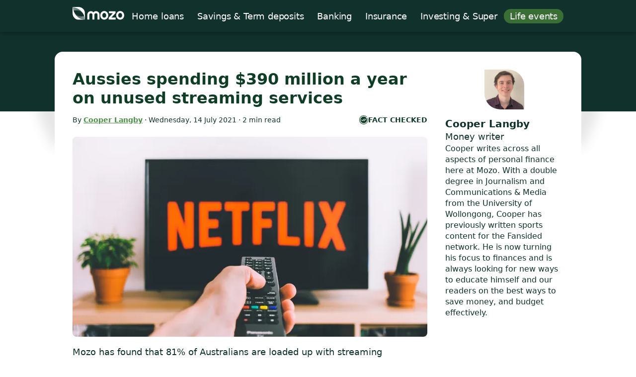

--- FILE ---
content_type: text/html
request_url: https://mozo.com.au/broadband/articles/aussies-spending-390-million-a-year-on-unused-streaming-services
body_size: 30016
content:
<!DOCTYPE html>
<html lang="en-AU" class="no-js">
<head>
<meta charset="utf-8"/>

<script>
            (function(w,d,s,l,i){w[l]=w[l]||[];w[l].push({'gtm.start':
                new Date().getTime(),event:'gtm.js'});var f=d.getElementsByTagName(s)[0],
                    j=d.createElement(s),dl=l!='dataLayer'?'&l='+l:'';j.async=true;j.src=
                    'https://www.googletagmanager.com/gtm.js?id='+i+dl;f.parentNode.insertBefore(j,f);
            })(window,document,'script','dataLayer','GTM-5TW7NWZ');
        </script>

<meta name="robots" content="max-image-preview:large">
<script type="application/ld+json">
{
  "@context": "https://schema.org",
  "@graph": [
    {
      "@type": "Organization",
      "@id": "https://mozo.com.au/#organization",
      "name": "Mozo",
      "url": "https://mozo.com.au/",
      "description": "Since 2008, Mozo has been helping Australians make smarter money decisions. We provide expert comparisons and reviews of 1700+ home loans, banking & insurance products from 250+ brands.",
      "email": "hello@mozo.com.au",
      "legalName": "Mozo Pty Ltd",
      "foundingDate": "2008-10-20",
      "numberOfEmployees": {
          "@type": "QuantitativeValue",
          "minValue": "20",
          "maxValue": "30"
      },
      "sameAs": ["https://www.facebook.com/mozo.com.au/", "https://x.com/mozo_au", "https://www.instagram.com/mozo.com.au/", "https://www.linkedin.com/company/mozo-pty-ltd/"],
      "logo":{
        "@type":"ImageObject",
        "@id":"https://mozo.com.au/broadband/articles/aussies-spending-390-million-a-year-on-unused-streaming-services#logo",
        "url":"https://cdn.mozo.com.au/images/logo-transparent.png",
        "caption":"Mozo"
      },
      "contactPoint": [
        {
            "@type": "ContactPoint",
            "areaServed": "Australia",
            "contactType": "PR and Media Enquiries",
            "telephone": "+(61) 02 9161 2953",
            "email": "pr@mozo.com.au"
        },
        {
            "@type": "ContactPoint",
            "areaServed": "Australia",
            "contactType": "Advertising",
            "telephone": "+(61) 02 9160 2143"
        },
        {
            "@type": "ContactPoint",
            "areaServed": "Australia",
            "contactType": "Partnerships",
            "telephone": "+(61) 02 9161 2939"
        }
      ],
      "parentOrganization":{
        "@type":"Organization",
        "name":"Future PLC",
        "url":"https://www.futureplc.com",
        "sameAs":["https://en.wikipedia.org/wiki/Future_plc","https://x.com/futureplc"]
      },
      "publishingPrinciples":"https://mozo.com.au/editorial-guidelines",
      "knowsAbout":[
        "Home loans",
        "Savings accounts",
        "Term deposits",
        "Banking",
        "Loans",
        "Insurance",
        "Superannuation"
      ],
      "location": [
        {
          "@type": "Place",
          "name": "Mozo Pty Ltd",
          "sameAs": "https://mozo.com.au",
          "address": {
            "@type": "PostalAddress",
            "streetAddress": "Level 10, 89 York Street",
            "addressLocality": "Sydney",
            "addressRegion": "NSW",
            "postalCode": "2000",
            "addressCountry": "Australia"
          }
        }
      ]
    },
    {
        "@type": "NewsArticle",
  "@id": "https://mozo.com.au/broadband/articles/aussies-spending-390-million-a-year-on-unused-streaming-services#webpage",
  "url": "https://mozo.com.au/broadband/articles/aussies-spending-390-million-a-year-on-unused-streaming-services",
  "headline": "Aussies spending $390 million a year on unused streaming services",
  "image": ["https://cdn.mozo.com.au/images/atwood/12547/Netflix on tv with remote.jpg"],
  "datePublished": "2021-07-14T00:00:00+10:00",
  "dateModified": "2021-07-14T00:00:00+10:00",
  "author": [
  {
    "@type": "Person"
    ,"name": "Cooper Langby"
    ,"jobTitle": "Money writer"
    ,"url": "https://mozo.com.au/authors/cooper-langby"
  }
  
],

  
      "isPartOf": {
        "@type": "Website",
        "@id": "https://mozo.com.au/#website"
      }
    }
    
    
    
    
    ,{
  "@context": "https://schema.org",
  "@graph": [
    {
    "@type": "SiteNavigationElement",
    "name": "Home loans",
    "url": "https://mozo.com.au/home-loans",
    "@id": "https://mozo.com.au#navigation"
    }
    ,
    {
    "@type": "SiteNavigationElement",
    "name": "Savings &amp; Term deposits",
    "url": "https://mozo.com.au/savings-accounts",
    "@id": "https://mozo.com.au#navigation"
    }
    ,
    {
    "@type": "SiteNavigationElement",
    "name": "Banking",
    "url": "https://mozo.com.au/banking",
    "@id": "https://mozo.com.au#navigation"
    }
    ,
    {
    "@type": "SiteNavigationElement",
    "name": "Insurance",
    "url": "https://mozo.com.au/insurance",
    "@id": "https://mozo.com.au#navigation"
    }
    ,
    {
    "@type": "SiteNavigationElement",
    "name": "Investing &amp; Super",
    "url": "https://mozo.com.au/superannuation",
    "@id": "https://mozo.com.au#navigation"
    }
    ,
    {
    "@type": "SiteNavigationElement",
    "name": "Life events",
    "url": "https://mozo.com.au/broadband",
    "@id": "https://mozo.com.au#navigation"
    }
    
  ]
}

    
  ]
}
</script>
<title>Aussies spending $390 million a year on unused streaming services</title>
<link rel="canonical" href="https://mozo.com.au/broadband/articles/aussies-spending-390-million-a-year-on-unused-streaming-services">
<meta name="description" content="Mozo has found that 81% of Australians are loaded up with streaming subscriptions to stay entertained, but failing to cancel subscriptions could prove a costly mistake."/>
<meta name="keywords" content="streaming, netflix, nbn, family, tv, disney plus, stan, amazon prime, mozo, research"/>
<meta name="apple-mobile-web-app-title" content="Mozo">
<meta name="application-name" content="Mozo">
<meta name="theme-color" content="#ffffff">
<meta name="viewport" content="width=device-width, initial-scale=1">
<meta name="robots" content="max-image-preview:large">
<link rel="apple-touch-icon" sizes="180x180" href="/apple-touch-icon.png?v=XBrQzNQrx8">
<link rel="mask-icon" href="/safari-pinned-tab.svg?v=XBrQzNQrx8" color="#398a45">
<link rel="shortcut icon" href="/favicon.ico?v=XBrQzNQrx8">
<link rel="preconnect" href="//cdn.mozo.com.au">
<link rel="preconnect" href="//a.mozo.com.au">
<link rel="preconnect" href="//api.mozo.com.au">
<link rel="preconnect" href="//mozo-web-assets.mozo.com.au">
<link rel="preconnect" href="//www.googletagmanager.com">
<link rel="dns-prefetch" href="//www.googletagservices.com">
<link rel="dns-prefetch" href="//www.googleadservices.com">
<link rel="dns-prefetch" href="//amplify.outbrain.com">
<link rel="dns-prefetch" href="//securepubads.g.doubleclick.net">
<link rel="dns-prefetch" href="//connect.facebook.net">
<link rel="dns-prefetch" href="//cdn.taboola.com">
<link rel="preload" as="font" href="https://cdn.mozo.com.au/fonts/assistant.woff2" crossorigin>
<script>

  // localStorage functions for getting/getting values with an expiry. ttl is in milliseconds
  function setWithExpiry(key, value, ttl) {
    const now = new Date()

    // `item` is an object which contains the original value
    // as well as the time when it's supposed to expire
    const item = {
      value: value,
      expiry: now.getTime() + ttl,
    }
    localStorage.setItem(key, JSON.stringify(item))
  }

  function getWithExpiry(key) {
    const item = localStorage.getItem(key)

    // if the item doesn't exist, return null
    if (!item) {
      return null
    }
    const data = JSON.parse(item)
    const now = new Date()

    // compare the expiry time of the item with the current time
    if (now.getTime() > data.expiry) {
      // If the item is expired, delete the item from storage
      // and return null
      localStorage.removeItem(key)
      return null
    }
    return data.value
  }

  function updateExpiry(key, ttl) {
    const item = localStorage.getItem(key)
    const now = new Date()

    // if the item doesn't exist, return null
    if (!item) {
      return null
    } else {
      const data = {
        value: JSON.parse(item).value,
        expiry: now.getTime() + ttl,
      }
      localStorage.setItem(key, JSON.stringify(data))
    }
  }

</script>
<script>
    function docReady(fn) {
        // see if DOM is already available
        if (document.readyState === "complete" || document.readyState === "interactive") {
            // call on next available tick
            setTimeout(fn, 1);
        } else {
            document.addEventListener("DOMContentLoaded", fn);
        }
    }
  </script>
<script>
  function isPageWithMobileAds() {
    const pathsToExcludeOnMobile = ['/home-loans', '/credit-cards', '/personal-loans', '/savings-accounts', '/term-deposits'];
    return pathsToExcludeOnMobile.indexOf(window.location.pathname) === -1;
  }

  var MZ = {};
  var w = window,
    d = document,
    e = d.documentElement,
    g = d.getElementsByTagName('body')[0],
    x = w.innerWidth || e.clientWidth || g.clientWidth,
    y = w.innerHeight || e.clientHeight || g.clientHeight;
  MZ.userAgent = window.navigator.userAgent;
  MZ.isIOS = /iPhone|iPod|iPad/.test( MZ.userAgent );
  MZ.isMobile = x < 559;
  MZ.isTablet = x > 560 && x < 1039;
  MZ.isDesktop = x > 1040;
  MZ.showAds = MZ.isMobile ? isPageWithMobileAds() : true;
  MZ.isProduction = window.location.hostname === 'mozo.com.au';

  // page values (set up for the dataLayer)
  MZ.page = {
    title: 'Aussies spending $390 million a year on unused streaming services',
    url: 'http://mozo.com.au/broadband/articles/aussies-spending-390-million-a-year-on-unused-streaming-services',
    pageType: 'article_page',
    productType: 'Broadband',
    language: 'en-AU',
  }

  MZ.article = {
    id: '12547',
    authors: 'Cooper Langby',
    tags: '',
    publishDate: '2021-07-14 00:00:00 +1000',
    updateDate: '2023-06-14 12:19:44 +1000',
  }

  // marketing values (set up for the dataLayer)
  MZ.search_params = new URL(window.location).searchParams;
  MZ.marketing = {
    mz_source: MZ.search_params.get('mz_source') || '',
    mz_cak: MZ.search_params.get('mz_cak') || '',
    utm_source: MZ.search_params.get('utm_source') || '',
    utm_medium: MZ.search_params.get('utm_medium') || '',
    utm_campaign: MZ.search_params.get('utm_campaign') || '',
    utm_term: MZ.search_params.get('utm_term') || '',
    utm_content: MZ.search_params.get('utm_content') || '',
  }

  MZ.travel = {"results":{"path":"/insurance/travel-insurance/results"}}

  // Persist to localStorage if present
  if (MZ.marketing.mz_source) {
    setWithExpiry('marketing_mz_source', MZ.marketing.mz_source, 604800000)
  }
  if (MZ.marketing.mz_cak) {
    setWithExpiry('marketing_mz_cak', MZ.marketing.mz_cak, 604800000)
  }

  // Fallback to localStorage if not present in current URL
  if (!MZ.marketing.mz_source) {
    MZ.marketing.mz_source = getWithExpiry('marketing_mz_source') || '';
  }
  if (!MZ.marketing.mz_cak) {
    MZ.marketing.mz_cak = getWithExpiry('marketing_mz_cak') || '';
  }
</script>
<script>
  document.documentElement.setAttribute('data-useragent', navigator.userAgent);
  var MZ_ARR = {arrTime:new Date().getTime()};

  function setCookie(key, value, ttl) {
      if (MZ.env === 'development') {
          var cookieAttributes = "; path=/; SameSite=Lax; domain=mozo.com.au";
      } else {
          var cookieAttributes = "; path=/; SameSite=None; Secure; domain=.mozo.com.au";
      }

      if (ttl === null || ttl === void 0) {
          document.cookie = key + "=" + value + cookieAttributes
      } else {
          var date = new Date;
          date.setTime(date.getTime() + 24 * ttl * 60 * 60 * 1e3);
          var expires = "expires=" + date.toUTCString();
          document.cookie = key + "=" + value + "; " + expires + cookieAttributes
      }
  }

  function getCookie(e) {
      var o, t, i, n = document.cookie.split(";");
      for (o = 0; o < n.length; o++)
          if (t = n[o].substr(0, n[o].indexOf("=")), i = n[o].substr(n[o].indexOf("=") + 1), t = t.replace(/^\s+|\s+$/g, ""), t == e) return unescape(i)
  }

  function getQueryParam(e, o) {
      var t, i, n, r, o = o || window.location.search,
          a = [];
      for (i = o.substring(1), a = i.split("&"), r = a.length, t = 0; r > t; t++)
          if (n = a[t].split("="), n[0] === e) return n[1]
  }

  function recordGclid() {
    var u =  new URLSearchParams(window.location.search);
    var x = u.get('gclid')
    if (x === undefined || x === null) return;
    var d = {session_id: getWithExpiry('sessionId'), gclid: x}

    var g = new XMLHttpRequest;
    if (!g) return !1;
    var h = [];
    for (a in d) d.hasOwnProperty(a) && h.push(encodeURIComponent(a) + "=" + encodeURIComponent(d[a]));
    var i = h.join("&");
    g.open("POST", "https://a.mozo.com.au" + "/gclids"), g.setRequestHeader("Content-type", "application/x-www-form-urlencoded"), g.send(i)
  }

  var days_until_expired = 7;

  function setTaboolaClickId() {
    var u =  new URLSearchParams(window.location.search);
    var x = u.get('taboola_click_id')
    if (x === undefined || x === null) return;
    setCookie("taboola_click_id", x, days_until_expired);
  }

  function setOutbrainClickId() {
    var u =  new URLSearchParams(window.location.search);
    var x = u.get('OutbrainClickId')
    if (x === undefined || x === null) return;
    setCookie("outbrain_click_id", x, days_until_expired);
  }

  function setAcquirelyClickId() {
    var u =  new URLSearchParams(window.location.search);
    var x = u.get('transaction_id')
    if (x === undefined || x === null) return;
    setCookie("acquirely_click_id", x, days_until_expired);
  }

  recordGclid();
  setTaboolaClickId();
  setOutbrainClickId();
  setAcquirelyClickId();

  ! function(a) {
      "use strict";
      "undefined" == typeof a && (a = {}), "undefined" == typeof a.performance && (a.performance = {}), a._perfRefForUserTimingPolyfill = a.performance, a.performance.userTimingJsNow = !1, a.performance.userTimingJsNowPrefixed = !1, a.performance.userTimingJsUserTiming = !1, a.performance.userTimingJsUserTimingPrefixed = !1, a.performance.userTimingJsPerformanceTimeline = !1, a.performance.userTimingJsPerformanceTimelinePrefixed = !1;
      var b, c, d = [],
          e = [],
          f = null;
      if ("function" != typeof a.performance.now) {
          for (a.performance.userTimingJsNow = !0, e = ["webkitNow", "msNow", "mozNow"], b = 0; b < e.length; b++)
              if ("function" == typeof a.performance[e[b]]) {
                  a.performance.now = a.performance[e[b]], a.performance.userTimingJsNowPrefixed = !0;
                  break
              } var g = +new Date;
          a.performance.timing && a.performance.timing.navigationStart && (g = a.performance.timing.navigationStart), "function" != typeof a.performance.now && (Date.now ? a.performance.now = function() {
              return Date.now() - g
          } : a.performance.now = function() {
              return +new Date - g
          })
      }
      var h = function() {},
          i = function() {},
          j = [],
          k = !1,
          l = !1;
      if ("function" != typeof a.performance.getEntries || "function" != typeof a.performance.mark) {
          for ("function" == typeof a.performance.getEntries && "function" != typeof a.performance.mark && (l = !0), a.performance.userTimingJsPerformanceTimeline = !0, d = ["webkit", "moz"], e = ["getEntries", "getEntriesByName", "getEntriesByType"], b = 0; b < e.length; b++)
              for (c = 0; c < d.length; c++) f = d[c] + e[b].substr(0, 1).toUpperCase() + e[b].substr(1), "function" == typeof a.performance[f] && (a.performance[e[b]] = a.performance[f], a.performance.userTimingJsPerformanceTimelinePrefixed = !0);
          h = function(a) {
              j.push(a), "measure" === a.entryType && (k = !0)
          };
          var m = function() {
              k && (j.sort(function(a, b) {
                  return a.startTime - b.startTime
              }), k = !1)
          };
          if (i = function(a, c) {
                  for (b = 0; b < j.length;) j[b].entryType === a && ("undefined" == typeof c || j[b].name === c) ? j.splice(b, 1) : b++
              }, "function" != typeof a.performance.getEntries || l) {
              var n = a.performance.getEntries;
              a.performance.getEntries = function() {
                  m();
                  var b = j.slice(0);
                  return l && n && (Array.prototype.push.apply(b, n.call(a.performance)), b.sort(function(a, b) {
                      return a.startTime - b.startTime
                  })), b
              }
          }
          if ("function" != typeof a.performance.getEntriesByType || l) {
              var o = a.performance.getEntriesByType;
              a.performance.getEntriesByType = function(c) {
                  if ("undefined" == typeof c || "mark" !== c && "measure" !== c) return l && o ? o.call(a.performance, c) : [];
                  "measure" === c && m();
                  var d = [];
                  for (b = 0; b < j.length; b++) j[b].entryType === c && d.push(j[b]);
                  return d
              }
          }
          if ("function" != typeof a.performance.getEntriesByName || l) {
              var p = a.performance.getEntriesByName;
              a.performance.getEntriesByName = function(c, d) {
                  if (d && "mark" !== d && "measure" !== d) return l && p ? p.call(a.performance, c, d) : [];
                  "undefined" != typeof d && "measure" === d && m();
                  var e = [];
                  for (b = 0; b < j.length; b++)("undefined" == typeof d || j[b].entryType === d) && j[b].name === c && e.push(j[b]);
                  return l && p && (Array.prototype.push.apply(e, p.call(a.performance, c, d)), e.sort(function(a, b) {
                      return a.startTime - b.startTime
                  })), e
              }
          }
      }
      if ("function" != typeof a.performance.mark) {
          for (a.performance.userTimingJsUserTiming = !0, d = ["webkit", "moz", "ms"], e = ["mark", "measure", "clearMarks", "clearMeasures"], b = 0; b < e.length; b++)
              for (c = 0; c < d.length; c++) f = d[c] + e[b].substr(0, 1).toUpperCase() + e[b].substr(1), "function" == typeof a.performance[f] && (a.performance[e[b]] = a.performance[f], a.performance.userTimingJsUserTimingPrefixed = !0);
          var q = {};
          "function" != typeof a.performance.mark && (a.performance.mark = function(b) {
              var c = a.performance.now();
              if ("undefined" == typeof b) throw new SyntaxError("Mark name must be specified");
              if (a.performance.timing && b in a.performance.timing) throw new SyntaxError("Mark name is not allowed");
              q[b] || (q[b] = []), q[b].push(c), h({
                  entryType: "mark",
                  name: b,
                  startTime: c,
                  duration: 0
              })
          }), "function" != typeof a.performance.clearMarks && (a.performance.clearMarks = function(a) {
              a ? q[a] = [] : q = {}, i("mark", a)
          }), "function" != typeof a.performance.measure && (a.performance.measure = function(b, c, d) {
              var e = a.performance.now();
              if ("undefined" == typeof b) throw new SyntaxError("Measure must be specified");
              if (!c) return void h({
                  entryType: "measure",
                  name: b,
                  startTime: 0,
                  duration: e
              });
              var f = 0;
              if (a.performance.timing && c in a.performance.timing) {
                  if ("navigationStart" !== c && 0 === a.performance.timing[c]) throw new Error(c + " has a timing of 0");
                  f = a.performance.timing[c] - a.performance.timing.navigationStart
              } else {
                  if (!(c in q)) throw new Error(c + " mark not found");
                  f = q[c][q[c].length - 1]
              }
              var g = e;
              if (d)
                  if (g = 0, a.performance.timing && d in a.performance.timing) {
                      if ("navigationStart" !== d && 0 === a.performance.timing[d]) throw new Error(d + " has a timing of 0");
                      g = a.performance.timing[d] - a.performance.timing.navigationStart
                  } else {
                      if (!(d in q)) throw new Error(d + " mark not found");
                      g = q[d][q[d].length - 1]
                  } var i = g - f;
              h({
                  entryType: "measure",
                  name: b,
                  startTime: f,
                  duration: i
              })
          }), "function" != typeof a.performance.clearMeasures && (a.performance.clearMeasures = function(a) {
              i("measure", a)
          })
      }
      "undefined" != typeof define && define.amd ? define([], function() {
          return a.performance
      }) : "undefined" != typeof module && "undefined" != typeof module.exports && (module.exports = a.performance)
  }("undefined" != typeof window ? window : void 0);
  window.performance.mark('page_start');
</script>
<script>

  function removeExpiredStorageItems() {
    let item
    let key

    // Loop all localStorage items
    for (var i = 0; i < localStorage.length; i++){
      key = localStorage.key(i)
      item = localStorage.getItem(key)

      // if value includes "expiry", call getWithExpiry() to read it and delete if expired
      if (item.includes("expiry")) {
        getWithExpiry(key)
      }
    }
  }

  function recordArrival() {
    const sessionId = getWithExpiry('sessionId')

    // CS: set up sessionId in localStorage with an expiry of half an hour
    if (!sessionId) {
      var a, b = parseInt(Math.random() * (9e9 + 1), 10) + 1e9,
          c = MZ_ARR.arrTime + "." + b;
      MZ.sessionId = c;
      setWithExpiry('sessionId', MZ.sessionId, 3600000)
    } else {
      MZ.sessionId = sessionId
      updateExpiry('sessionId', 3600000)
    }

    // Update this logic to retain any existing value already in localStorage — only override it if the new one exists:
    const existingSource = getWithExpiry('mzSource')
    const newSource = new URL(window.location).searchParams.get('mz_source')
    if (newSource !== null) {
      setWithExpiry('mzSource', newSource, 604800000)
    } else if (existingSource !== null) {
      setWithExpiry('mzSource', existingSource, 604800000) // refresh expiry
    }
    const existingCak = getWithExpiry('mzCak')
    const newCak = new URL(window.location).searchParams.get('mz_cak')
    if (newCak !== null) {
      setWithExpiry('mzCak', newCak, 604800000)
    } else if (existingCak !== null) {
      setWithExpiry('mzCak', existingCak, 604800000) // refresh expiry
    }

    // CS: keep the old cookie set up for now: a) it's obfuscated and hard to remove safely and b) it will do no harm if it's there in paralle with localStorage
    if (setCookie("session_id", c), void 0 !== document.referrer && "" !== document.referrer) {
      var d = ["gclid", "utm_source", "utm_campaign", "utm_medium", "mz_source"],
        e = d.length,
        f = document.createElement("a");
      for (f.href = document.referrer, MZ_ARR.params = {
        referer_host: f.hostname,
        referer_path: f.pathname,
        keywords: getQueryParam("q", f.search)
      }, a = 0; a < e; a += 1) MZ_ARR.params[d[a]] = getQueryParam(d[a], window.location.search)
    } else MZ_ARR.params = {
      referer_host: "direct"
    };

    MZ_ARR.params.arr_time = MZ_ARR.arrTime, MZ_ARR.params.landing = window.location.pathname, MZ_ARR.params.session_id = MZ.sessionId;
    var u =  new URLSearchParams(window.location.search);
    for (var entry of u.entries()) MZ_ARR.params[entry[0]] = entry[1];
    var g = new XMLHttpRequest;
    if (!g) return !1;
    var h = [];
    for (a in MZ_ARR.params) MZ_ARR.params.hasOwnProperty(a) && h.push(encodeURIComponent(a) + "=" + encodeURIComponent(MZ_ARR.params[a]));
    var i = h.join("&");
    g.open("POST", "https://a.mozo.com.au" + "/record_arrival"), g.setRequestHeader("Content-type", "application/x-www-form-urlencoded"), g.onreadystatechange = function() {
        g.readyState === XMLHttpRequest.DONE && (200 === g.status ? MZ_SESSION_STATUS = g.responseText : MZ_SESSION_STATUS = "SessionID error: " + g.responseText)
    }, g.send(i)
  }

  removeExpiredStorageItems()

  if (getWithExpiry('sessionId') === null) {
    recordArrival()
  } else {
    MZ.sessionId = getWithExpiry('sessionId')
  }
</script>
<script src="//cdn.mozo.com.au/javascripts/ads.js" defer></script>
<script src="https://kit.fontawesome.com/9cb7e17146.js" crossorigin="anonymous" defer></script>
<style>@charset "UTF-8";html{-webkit-text-size-adjust:100%}html,body,div,span,applet,object,iframe,h1,h2,h3,h4,h5,h6,p,blockquote,pre,a,abbr,acronym,address,big,cite,code,del,dfn,em,img,ins,kbd,q,s,samp,small,strike,strong,sub,sup,tt,var,b,u,i,center,dl,dt,dd,ol,ul,li,fieldset,form,label,legend,table,caption,tbody,tfoot,thead,tr,th,td,article,aside,canvas,details,embed,figure,figcaption,footer,header,hgroup,menu,nav,output,ruby,section,summary,time,mark,audio,video{margin:0;padding:0;border:0;font-size:100%;font:inherit;vertical-align:baseline}article,aside,details,figcaption,figure,footer,header,hgroup,menu,nav,section{display:block}body{line-height:1}ol,ul{list-style:none}blockquote,q{quotes:none}blockquote:before,blockquote:after{content:'';content:none}q:before,q:after{content:'';content:none}table{border-collapse:collapse;border-spacing:0}*{-webkit-font-smoothing:antialiased;-moz-osx-font-smoothing:grayscale}*,*:before,*:after{box-sizing:border-box}button{background:0;border:0;color:inherit;padding:initial;cursor:pointer;font-family:inherit}picture{display:block}video{width:100%}html{scroll-behavior:smooth}img{display:block;width:100%}.grid-container{max-width:1024px;padding:0 1rem;margin:0 auto;width:100%}.grid-container .grid-container{padding-left:0;padding-right:0}.container{max-width:1024px;margin-left:auto;margin-right:auto;width:100%}.u-align-center{margin:0 auto;text-align:center}@font-face{font-family:'Assistant';font-style:normal;font-weight:400;font-display:optional;src:url(https://cdn.mozo.com.au/fonts/assistant.woff2) format("woff2");unicode-range:U+0000-00FF,U+0131,U+0152-0153,U+02C6,U+02DA,U+02DC,U+2000-206F,U+2074,U+20AC,U+2212,U+2215;font-weight:100 1000}html{font-size:16px}@media(min-width:768px){html{font-size:18px}}body{font-family:"Assistant",-apple-system,system-ui,BlinkMacSystemFont,"Segoe UI",Roboto,"Helvetica Neue",Arial,sans-serif;font-weight:normal;line-height:1;text-size-adjust:100%;color:#11322c}a{text-decoration:none;cursor:pointer;color:#4b9046}a:hover{color:#305d2d}h1,h2,h3,h4,h5,h6{font-weight:700;line-height:1.2}h1{font-size:1.8rem;margin-bottom:.5rem}h2{font-size:1.6rem;margin-bottom:.5rem}h3{font-size:1.4rem;margin-bottom:.5rem}h4{font-size:1.2rem;margin-bottom:.25rem}h5{font-size:1.1rem;margin-bottom:.25rem}h6{font-size:1rem;margin-bottom:.25rem}p{font-size:1rem;line-height:1.4;margin-bottom:.5rem;font-weight:400}label{line-height:1.4}b,strong,.strong{font-weight:bold}i,em,.em{font-style:italic}ul{margin:0rem 0rem}li{line-height:1.2rem;list-style:none}ol li{list-style:decimal}sup{vertical-align:super;font-size:.6rem}small{font-size:.8rem}.clickable{cursor:pointer}.not-clickable{cursor:not-allowed}.b-btn{display:inline-flex;align-items:center;justify-content:center;height:40px;padding:10px 1rem;border:0;border-radius:8px;font-family:inherit;font-size:1rem;font-weight:800;text-align:center;text-align-last:center;line-height:1;white-space:nowrap;color:#fff;background-color:#11322c;cursor:pointer;transition:all 200ms cubic-bezier(0.455,0.03,0.515,0.955);user-select:none}.b-btn:hover,.b-btn:active{color:#333;background-color:#aadea7}.b-btn:disabled{cursor:not-allowed;opacity:.6}.b-btn:focus{outline:0;box-shadow:0 0 0 3px #396e35}.b-btn--transparent{padding:7px 1rem;background:transparent;color:#0f3d26;box-shadow:0 0 0 2px #396e35}.b-btn--transparent:hover{color:#fff;background-color:#396e35}.b-btn--transparent-dark{background:transparent;box-shadow:0 0 0 2px white}.b-btn--transparent-dark:hover{color:#fff;background-color:#396e35}.b-btn--transparent-invert{background:transparent;color:#11322c;border:2px solid #0f3d26}.b-btn--transparent-invert:hover{background-color:#11322c;color:#fff}.b-btn--gts{background-color:#ffce1f;color:#11322c}.b-btn--gts:hover{background-color:#11322c;color:#fff}.b-btn--gts:focus{box-shadow:0 0 0 3px #ffdf6c}.b-btn--secondary{background-color:#ffce1f;color:#11322c}.b-btn--secondary:hover{background-color:#d2a400}.b-btn--urgent{background-image:none;background-color:#e84d4d}.b-btn--urgent:hover{background-color:#ce1b1b}.b-btn--mono{background-image:none;background-color:#f5f5f5;color:#11322c}.b-btn--mono:hover{background-color:#cfcfcf;color:#11322c}.b-btn--dark{background-image:none;color:#11322c;background-color:#aadea7;border-radius:36px}.b-btn--dark:hover{background-color:#fff;color:#11322c}.b-btn--small{height:28px;padding:6px .5rem;font-weight:bold}.b-btn.is-loading{position:relative;color:rgba(0,0,0,0)}@keyframes btnSpinner{to{transform:rotate(360deg)}}.b-btn.is-loading::before{content:'';box-sizing:border-box;position:absolute;top:50%;left:50%;width:20px;height:20px;margin-top:-10px;margin-left:-10px;border-radius:50%;border-top:2px solid white;border-right:2px solid transparent;animation:btnSpinner .6s linear infinite}@media(min-width:1024px){.b-btn{height:44px;padding:.5rem 1.5rem;font-size:1rem}.b-btn--small{height:33px;padding:6px 1rem;font-size:.8rem}.b-btn--tiny{height:20px;padding:6px .5rem;font-size:.6rem}}.b-icon-btn{transition:all 300ms cubic-bezier(0.455,0.03,0.515,0.955)}.b-icon-btn:hover{color:#0f3d26}.b-content-container,.b-copy{display:block;overflow-x:auto}.b-content-container h1,.b-content-container h2,.b-content-container h3,.b-copy h1,.b-copy h2,.b-copy h3{color:#11322c}.b-content-container h1,.b-content-container h2,.b-copy h1,.b-copy h2{font-weight:900}.b-content-container hr,.b-copy hr{border:0;border-bottom:1px solid #ccc}.b-content-container ul,.b-content-container ol,.b-copy ul,.b-copy ol{margin-left:.5rem;margin-bottom:1rem}.b-content-container ul li,.b-content-container ol li,.b-copy ul li,.b-copy ol li{line-height:1.4;list-style-position:outside;margin:0 0 .15rem .75rem;padding-left:.2rem;list-style:disc}.b-content-container ul li:last-child,.b-content-container ol li:last-child,.b-copy ul li:last-child,.b-copy ol li:last-child{margin-bottom:0}.b-content-container .b-table-wrapper,.b-copy .b-table-wrapper{overflow-x:auto}.b-content-container table,.b-copy table{width:100%;border-collapse:collapse;border-radius:8px;border:1px solid #11322c}.b-content-container table:not(:empty),.b-copy table:not(:empty){margin-bottom:1rem}.b-content-container table td,.b-content-container table th,.b-copy table td,.b-copy table th{background:#f5f5f5;color:#0f3d26;padding:10px;border:3px solid #fff;line-height:1.2}.b-content-container table th,.b-copy table th{background:#0f3d26;color:#fff;align-content:center;font-size:1.1rem}.b-content-container img,.b-copy img{display:block;max-width:100%}.b-content-container iframe,.b-copy iframe{margin-bottom:1rem}.b-content-container a:not(.b-btn),.b-copy a:not(.b-btn){color:#396e35;font-weight:600;text-decoration:underline}.b-content-container table th a:not(.b-btn),.b-copy table th a:not(.b-btn){color:#aadea7}.b-content-container .no-border,.b-copy .no-border{border:0}.b-content-container p+h2,.b-content-container ul+h2,.b-copy p+h2,.b-copy ul+h2{margin-top:2rem}.b-content-container p+h3,.b-content-container ul+h3,.b-copy p+h3,.b-copy ul+h3{margin-top:1rem}.b-content-container p:last-child,.b-copy p:last-child{margin-bottom:1rem}.b-wysiwyg-text{z-index:1;position:relative}.b-copy table.striped tbody tr:nth-child(even){background:#f5f5f5;box-shadow:0 1px 0 rgba(255,255,255,0.8) inset}.b-copy .align-center{text-align:center}.b-copy .align-left{text-align:left}.b-copy .align-right{text-align:right}.b-content-container{margin-bottom:1.4rem}.b-content-container table{margin-bottom:1rem}.b-content-container td,.b-content-container th{border:1px solid #ccc}@media only screen and (max-width:1024px){.b-content-container table tbody tr:nth-child(even){background:#f5f5f5;box-shadow:0 1px 0 rgba(255,255,255,0.8) inset}}.b-content-container figure{margin:1rem 0}.b-content-container figure img{width:100%}.redactor-styles-text-center{text-align:center}.redactor-styles-text-right{text-align:right}.b-form{display:grid;grid-gap:.5rem}.b-form .b-form__wide-spaced{letter-spacing:.05rem}.b-form__control{display:block;width:100%;height:40px;padding:.4rem .5rem;font-size:16px;line-height:1.2;color:#11322c;background-color:#fff;background-clip:padding-box;border:1px solid #ccc;border-radius:8px;transition:border-color .3s ease-in-out;font-family:inherit}.b-form__control::placeholder{color:#333;opacity:.6}.b-form__control:disabled,.b-form__control[readonly]{background-color:#ededed;opacity:.8;cursor:not-allowed}.b-form__control:focus{box-shadow:0 0 0 2px #396e35;outline:0}.b-form__control+.b-form__help{margin-top:.5rem}@media(min-width:1024px){.b-form__control{height:44px;padding:.5rem .5rem}}.b-form__group{width:100%;margin-bottom:.5rem}.b-form__group:last-child{margin-bottom:0}.b-form__group .b-btn{width:100%}.b-form__group--single{width:50%;grid-column:1/3;padding-right:.5rem}.b-form__group.is-invalid{color:#e84d4d}.b-form__group.is-invalid .choices__item{color:black}.b-form__group.is-invalid .b-form__control,.b-form__group.is-invalid .choices__inner{border:2px solid #e84d4d}.b-form__group.is-invalid .b-form__control:focus,.b-form__group.is-invalid .choices__inner:focus{color:#e84d4d}.b-form__group.is-invalid .b-checkbox{color:#e84d4d}.b-form__group.is-invalid .b-checkbox__checkmark{border-color:#e84d4d}.b-form__group.is-invalid .b-form__help{display:block}.b-form__group.is-valid{color:#0f3d26}.b-form__group.is-valid .b-form__control{border-color:#0f3d26}.b-form__group.is-valid .b-checkbox{color:#0f3d26}.b-form__group.is-valid .b-checkbox__checkmark{border-color:#0f3d26}.b-form__group.is-valid .b-form__help{display:block}.b-form__label{display:block;margin-bottom:6px;line-height:1;color:inherit;font-size:16px;font-weight:bold}.b-form__label+.b-checkbox{margin-top:.2rem}.b-form__label--nolabel{align-self:flex-end}@media(min-width:1024px){.b-form__label{font-size:16px}}.b-form__error{color:#e84d4d}.b-form__success{color:#0f3d26}.b-form__help,.b-form__error,.b-form__success{margin-top:.5rem;font-size:.8rem;font-weight:bold}.b-form__help{display:none}.b-form__fieldset{margin-bottom:1rem}.b-form__legend{width:100%;font-size:1.3rem;margin-bottom:1rem;padding-bottom:1rem;border-bottom:1px solid #ccc}.b-form__combo{display:flex}.b-form__combo .b-form__control{border-radius:8px 0 0 8px;border-right:0}.b-form__combo .b-btn{border-radius:0 8px 8px 0;flex-shrink:2}.b-form__combo+.b-form__help{margin-top:.5rem}.b-form__check{display:flex;align-items:center}.b-form__check-input{margin-right:.5rem}.b-form__check-label{color:inherit}@media(min-width:1024px){.b-form--inline{display:flex}.b-form--inline .b-form__group{display:flex;flex-wrap:wrap;width:100%;margin-right:1rem;margin-bottom:0}.b-form--inline .b-form__group:last-child{margin-right:0}.b-form--inline .b-form__group .b-btn{align-self:flex-end}}.b-form--no-label .b-form__label{position:absolute;left:-10000px;top:auto;width:1px;height:1px;overflow:hidden}.b-form--no-label.b-form--inline .b-btn{margin-top:0}textarea{min-height:5em;resize:vertical;overflow:auto}select.b-form__control{-moz-appearance:none;-webkit-appearance:none;appearance:none;background:url('data:image/svg+xml;utf8,<svg%20xmlns="http://www.w3.org/2000/svg"%20viewBox="0%2010%2020%2017"><g%20fill="none"%20fill-rule="evenodd"%20transform="rotate(90,10,10)"%20stroke="currentColor"><path%20d="M11%200l8.5%208.5L11%2017"></path></g></svg>') 100% no-repeat #fff;background-size:12px 14px;background-position:right 8px top 12px}@media(min-width:768px){select.b-form__control{background-size:14px 16px;background-position:right 8px top 18px}}select.b-form__control:focus::-ms-value{color:#333;background-color:#fff}.b-checkbox,.b-radio{display:flex;align-items:center;min-height:20px;position:relative;padding-left:28px;margin-bottom:.5rem;cursor:pointer;user-select:none;line-height:1.2;font-size:16px}.b-checkbox__input,.b-radio__input{position:absolute;left:0;top:0;right:0;bottom:0;opacity:0;cursor:pointer}.b-checkbox__input:focus+.b-checkbox__checkmark,.b-checkbox__input:focus+.b-radio__checkmark,.b-radio__input:focus+.b-checkbox__checkmark,.b-radio__input:focus+.b-radio__checkmark{box-shadow:0 0 0 3px #396e35}.b-checkbox__input:checked+.b-checkbox__checkmark::after,.b-checkbox__input:checked+.b-radio__checkmark::after,.b-radio__input:checked+.b-checkbox__checkmark::after,.b-radio__input:checked+.b-radio__checkmark::after{transform:scale(1);box-shadow:none}.b-checkbox__checkmark,.b-radio__checkmark{position:absolute;top:0;left:0;height:20px;width:20px;border:1px solid #0f3d26;border-radius:2px;box-shadow:0 0 0 0 #396e35}.b-checkbox__checkmark::after,.b-radio__checkmark::after{display:block;position:absolute;top:2px;left:2px;width:14px;height:14px;content:"";background:#0f3d26;border-radius:2px;transition:all .3s cubic-bezier(0.705,-0.6,0.465,1.65);transform:scale(0);box-shadow:0 0 0 2px #396e35}.b-checkbox input[type=radio]+.b-radio__checkmark,.b-radio input[type=radio]+.b-radio__checkmark{border-radius:16px}.b-checkbox input[type=radio]+.b-radio__checkmark::after,.b-radio input[type=radio]+.b-radio__checkmark::after{border-radius:16px}.b-checkbox--dark,.b-radio--dark{color:#fff}.b-checkbox--dark .b-checkbox__checkmark,.b-checkbox--dark .b-radio__checkmark,.b-radio--dark .b-checkbox__checkmark,.b-radio--dark .b-radio__checkmark{border-color:#fff}.b-checkbox--dark .b-checkbox__checkmark::after,.b-checkbox--dark .b-radio__checkmark::after,.b-radio--dark .b-checkbox__checkmark::after,.b-radio--dark .b-radio__checkmark::after{background-color:#fff}.b-checkbox__inline-container,.b-radio__inline-container{display:flex;align-items:center;margin-top:.5rem}.b-checkbox__inline-container .b-checkbox,.b-checkbox__inline-container .b-radio,.b-radio__inline-container .b-checkbox,.b-radio__inline-container .b-radio{margin-right:1rem}.b-checkbox:last-child,.b-radio:last-child{margin-bottom:0}.b-notice{background:#e6e6e6;border:1px solid #ccc;padding:.5rem;border-radius:8px;animation:.3s fadeIn ease-out}.b-notice>*:last-child{margin-bottom:0}.b-notice__text{font-size:.8rem}.b-notice--positive{border-color:#0f3d26;background:#6fdca6}.b-notice--positive .b-notice__text{color:#0f3d26}.b-notice--negative{border-color:#e84d4d;background:#fad4d4}.b-notice--negative .b-notice__text{color:#e84d4d}.b-form__checkbox input[type="checkbox"],.b-form__checkbox input[type="radio"]{position:absolute;left:-9999px}.b-form__checkbox .side-label{color:#11322c;display:block;position:relative;padding-left:35px;cursor:pointer;font-size:.9rem;line-height:1.2rem}.b-form__checkbox .side-label::before,.b-form__checkbox .side-label::after{content:'';position:absolute;top:0;left:0}.b-form__checkbox .side-label::before{display:block;top:1px;width:20px;height:20px;border:1px solid #ccc}.b-form__checkbox .error-checkbox::before{border:1px solid #e84d4d}.b-form__checkbox input:focus+.side-label::before{border-color:#0f3d26}.b-form__checkbox .side-label::after{display:none;top:1px;width:12px;height:12px;margin:4px;background-color:#0f3d26}.b-form__checkbox input:checked+.side-label::before{border-color:#0f3d26}.b-form__checkbox input:checked+.side-label::after{display:block}.b-form-radio-buttons input{display:none}.b-form-radio-buttons span{padding:.4rem 1.4rem;cursor:pointer;margin-left:.7rem}.b-form-radio-buttons .selected{background:#f5f5f5;border-bottom:4px solid #0f3d26}.b-form-radio-buttons label+label{margin-left:1.4rem}.b-dialog{position:relative;max-width:375px;max-height:100%;background:white;padding:1.5rem;margin:1rem;overflow-y:auto;border:0;width:auto;height:auto;box-shadow:0 2.9px .6px rgba(0,0,0,0.055),0 8.1px 3.4px rgba(0,0,0,0.067),0 19.6px 11.8px rgba(0,0,0,0.074),0 65px 45px rgba(0,0,0,0.1);animation:.4s fadeIn ease-out}.b-dialog__overlay{position:fixed;top:0;right:0;bottom:0;left:0;z-index:1005;display:flex;align-items:center;justify-content:center;background-color:rgba(14,16,29,0.75);overflow-y:auto;animation-name:fadeIn;animation:.1s fadeIn cubic-bezier(0.6,-0.28,0.735,0.045)}@keyframes fadeIn{from{opacity:0}to{opacity:1}}.b-dialog__close{position:absolute;top:0;right:0;height:40px;width:40px;background:0;border:0;text-shadow:0 1px white;font-size:1.6rem;opacity:.8;transition:all 300ms cubic-bezier(0.455,0.03,0.515,0.955);cursor:pointer}.b-dialog__close-icon{position:relative;z-index:1;top:-3px;right:-1px;pointer-events:none;color:white}.b-dialog__close::before{position:absolute;top:0;right:0;bottom:0;left:0;z-index:0;display:block;content:"";border-radius:0 0 0 100%;background:#0f3d26;transition:all 300ms cubic-bezier(0.455,0.03,0.515,0.955);transform-origin:100% 0}.b-dialog__close:focus{outline:0;text-shadow:0 2px #11322c}.b-dialog__banner{margin:-1.5rem -1.5rem 1rem -1.5rem}.b-dialog__banner-image{display:block;width:100%;height:80px;object-fit:cover}.b-dialog--full{max-width:none;width:100%;height:100%;margin:0}.b-dialog--fit{padding:0}.b-dialog--fit .b-dialog__close::before{transform:scale(1)}.b-dialog--fit .b-dialog__close:hover::before{background:#0f3d26}@media(min-width:768px){.b-dialog{max-width:768px}.b-dialog__banner{margin:-2rem -2rem 2rem -2rem}.b-dialog__banner-image{height:120px}.b-dialog--full{max-width:none}}@media(min-width:1024px){.b-dialog{padding:2rem}.b-dialog--fit{padding:0}}.b-dialog-video{max-width:640px;overflow-y:hidden;width:100%}body.is-dialog-open{overflow-y:hidden}.b-section-disclaimer *{font-size:.8rem}.b-disclaimer{margin-bottom:1rem;font-size:.7rem;opacity:.6;line-height:1.2}.b-mpp-page__disclaimer{display:flex;grid-gap:.5rem;align-items:center;flex-wrap:wrap;margin-bottom:1rem;font-size:.8rem;font-weight:normal}.b-mpp-page__disclaimer .fa-question-circle{opacity:.5}.b-mpp-page__disclaimer-button{display:inline-block;margin-right:auto;padding:4px 8px;background:#ededed;border-radius:6px;cursor:pointer;white-space:nowrap;font-size:.8rem}.b-mpp-page__subtitle-alt{line-height:1.3;font-size:.8rem}.b-disclosure-button{background:#ededed;padding:4px 8px;border-radius:6px;display:inline-block;cursor:pointer;white-space:nowrap;font-size:.8rem}.is-hidden{display:none !important}.is-block{display:block !important}.is-overflow-hidden{overflow:hidden}.hidden{display:none}.b-header{background:#11322c;font-size:1.1rem;position:sticky;top:0;z-index:100}.b-header__nav{display:flex;align-items:center;padding:0 1rem;gap:1rem;height:48px}.b-header__logo{width:120px;height:30px}.b-header__logo-image-color{opacity:0;transform:translateY(-30px);transition:all .3s cubic-bezier(0.65,0,0.35,1)}.b-header__sub-nav{display:grid;align-items:flex-start;grid-gap:1rem;padding:1rem 2rem;position:absolute;top:0;left:100%;right:0;bottom:0;z-index:1000;background:#fff;border-radius:24px;box-shadow:0 2px 10px rgba(0,0,0,0.1)}.b-header__sub-nav-back{text-align:left;font-size:initial;font-weight:700}.b-header__sub-nav-title{font-size:1.2rem}.b-header__sub-nav-title:not(:first-child){margin-top:1rem}.b-header__sub-nav-list{display:grid;gap:.5rem}.b-header__sub-nav-list+.b-header__story-snippet{padding-top:1rem;margin-top:1rem;border-top:1px solid #ccc}.b-header__sub-nav-list .b-header__sub-nav-list{margin-left:12px}.b-header__sub-nav-link{color:#0f3d26;font-weight:500;padding:.25rem .5rem;display:inline-block;margin-left:-0.5rem;transition:all .3s cubic-bezier(0.65,0,0.35,1);border-radius:8px;user-select:none;background:0;border:0}.b-header__sub-nav-link:hover{background:#0f3d26;color:#fff;border-radius:16px}.b-header__link{display:flex;padding:20px 1rem;color:#0f3d26;justify-content:space-between;font-size:22px;font-weight:600;user-select:none}.b-header__link:hover{color:#aadea7}.b-header__link--highlighted{background:#aadea7;color:#0f3d26;border-radius:20px;transition:all .3s cubic-bezier(0.65,0,0.35,1)}.b-header__link--highlighted:hover{background:#aadea7;color:#0f3d26}.b-header__story-snippet{display:grid;grid-template-columns:80px 1fr;grid-gap:1rem;margin-top:1rem;color:#0f3d26}.b-header__story-snippet img{border-radius:8px;object-fit:cover;aspect-ratio:4/3}.b-header__story-snippet p{margin:0;font-size:16px;line-height:1.2;grid-gap:.5rem;display:-webkit-box;-webkit-line-clamp:3;-webkit-box-orient:vertical;overflow:hidden;text-overflow:ellipsis}.b-header__story-snippet:first-child{margin-top:1rem;border-top:1px solid #ccc}@media(max-width:1024px){.b-header__link{width:100%}.b-header__nav{justify-content:center}.b-header__nav.is-nav-open .b-header__list{transform:translateX(0);opacity:1;padding-top:64px}.b-header__nav.is-nav-open .b-header__logo-image-color{opacity:1;position:relative;z-index:1002;transform:translateY(0)}.b-header__nav.is-nav-open .b-header__logo-image{display:none}.b-header__list{position:fixed;top:0;right:0;left:0;bottom:0;background:white;box-shadow:-8px 0 32px rgba(0,0,0,0.08);transform:translateX(100%);transition:transform .3s cubic-bezier(0.65,0,0.35,1);z-index:1001;opacity:0;overflow:hidden}.b-header__item{margin:0 1rem}.b-header__toggle{position:absolute;right:24px;top:12px;z-index:1002;width:24px;height:24px;background:0;border:0}.b-header__toggle-icon{position:relative;display:block;width:24px;height:3px;border-radius:8px;background:#fff;transition:all .5s cubic-bezier(0.77,0,0.175,1)}.b-header__toggle-icon::before,.b-header__toggle-icon::after{content:"";display:block;width:24px;height:3px;border-radius:8px;background:#fff;transition:all .5s cubic-bezier(0.68,-0.55,0.27,1.55);position:absolute;left:0}.b-header__toggle-icon::before{transform:translate(0,-8px) rotate(0)}.b-header__toggle-icon::after{transform:translate(0,8px) rotate(0)}.b-header__toggle--close .b-header__toggle-icon{background:transparent}.b-header__toggle--close .b-header__toggle-icon::before{background:#0f3d26;transform:translate(0,0) rotate(45deg)}.b-header__toggle--close .b-header__toggle-icon::after{background:#0f3d26;transform:translate(0,0) rotate(-45deg)}.b-header__sub-nav{display:flex;flex-direction:column;align-items:flex-start;grid-gap:2rem;transform:translateX(100%);transition:transform .3s cubic-bezier(0.4,0,0.2,1);z-index:9999;overflow-y:auto;opacity:0}.b-header__sub-nav .b-header__sub-nav-section:nth-of-type(4){grid-row:4}.b-header__sub-nav.is-shown-mobile{opacity:1;left:0;overflow-x:hidden;transform:translateX(0)}}@media(min-width:1024px){.b-header{font-size:.9rem;box-shadow:0 3px 12px rgba(0,0,0,0.3)}.b-header__nav{height:64px}.b-header__logo{width:150px;height:36px}.b-header__toggle{display:none}.b-header__list{position:relative;background:0;display:flex;justify-content:space-between;width:100%;height:100%;align-items:center}.b-header__sub-nav{display:grid;position:absolute;top:56px;left:-120px;bottom:auto;width:840px;grid-template-columns:1fr 1fr 1fr;grid-gap:1rem;opacity:0;transform:translateY(-12px) scale(0.98);filter:blur(8px);transition:opacity .32s cubic-bezier(0.44,0,0.56,1),transform .36s cubic-bezier(0.44,0,0.56,1),filter .26s cubic-bezier(0.44,0,0.56,1);pointer-events:none}.b-header__sub-nav-back{display:none}.b-header__sub-nav.is-shown{opacity:1;transform:translateY(0) scale(1);filter:blur(0);pointer-events:auto}.b-header__sub-nav-title{font-size:1rem}.b-header__sub-nav-list{gap:.25rem}.b-header__sub-nav-section:nth-of-type(1){grid-row:1/3}.b-header__sub-nav-section:nth-of-type(2){grid-column:2/3}.b-header__sub-nav-section:nth-of-type(3){grid-row:1/3;grid-column:3}.b-header__sub-nav-section:nth-of-type(4){grid-row:2 / 3;grid-column:2 / 3}.b-header__link{display:flex;align-items:center;white-space:nowrap;font-size:1rem;font-weight:500;letter-spacing:-0.2px;position:relative;padding:1rem .75rem;color:#fff;height:100%}.b-header__link--highlighted{background:#396e35;height:auto;padding:4px 12px}.b-header__link--highlighted:hover{background:#aadea7;color:#0f3d26}.b-header__link--highlighted+.b-header__sub-nav{left:-200px;right:-24px;width:auto;grid-template-columns:repeat(5,1fr)}.b-header__link--highlighted+.b-header__sub-nav .b-header__sub-nav-section:nth-of-type(4){grid-column:auto;grid-row:auto}.b-header__link::after{opacity:0;position:absolute;left:0;right:0;content:"";display:block;background:#aadea7;height:6px;border-radius:8px 8px 0 0}.b-header__link.is-active::after{opacity:1;top:50px;transition:all .3s cubic-bezier(0.65,0,0.35,1)}.b-header__link-icon{display:none}.b-header__story-snippet p{font-size:.9rem}}@media(min-width:1200px){.b-header__link--highlighted+.b-header__sub-nav{left:-280px;right:-130px;width:auto}}.b-header-promotion{display:none;position:relative;z-index:100}.b-header-promotion img{min-height:98px}@media(min-width:1024px){.b-header-promotion{display:flex;justify-content:center;background:#f5f5f5;min-height:101px}}.b-header-promotion__display-wrapper{position:relative}.b-header-promotion__display{width:728px;height:90px;margin:4px}.b-header-promotion__notice{position:absolute;bottom:1px;right:4px;transform:translateX(100%);display:inline-block;font-size:.7rem;background:#f5f5f5;border-radius:10px 0 0 0;padding:2px 4px}*{scroll-padding-top:48px}@media(min-width:768px){*{scroll-padding-top:64px}}.b-list{margin-bottom:.5rem}.b-list h4{font-weight:bold;margin-top:.4rem;margin-bottom:.5rem}.b-list li{list-style-type:disc;margin-left:1.4rem}.b-list p{margin-bottom:.4rem}.is-hidden{display:none !important}.is-block{display:block !important}.is-overflow-hidden{overflow:hidden}.hidden{display:none}.b-breadcrumb{height:24px;padding-top:.25rem}.b-breadcrumb__list{display:block;height:22px;overflow:hidden;text-overflow:ellipsis;white-space:nowrap}.b-breadcrumb__item{display:inline-block;font-size:.8rem;list-style:none;opacity:.9;height:22px}.b-breadcrumb__item:last-child{opacity:.6}.b-breadcrumb__item:not(:last-child):hover{opacity:1}.b-breadcrumb__link{display:inline-block;color:#11322c;transition:all 300ms cubic-bezier(0.455,0.03,0.515,0.955);height:22px}.b-breadcrumb__icon{color:#11322c;margin:0 .3rem;transform:scale(0.5);transform-origin:center}.b-breadcrumb--top{position:absolute;top:0;z-index:1}.b-breadcrumb--dark{color:#fff}.b-breadcrumb--dark .b-breadcrumb__link,.b-breadcrumb--dark .b-breadcrumb__icon{color:#fff}.b-main-banner{color:white;margin:0 auto 1rem;padding:.5rem 0 1rem;display:grid;align-items:center;background-color:#11322c;position:relative;border-radius:0 0 80px 0}.b-main-banner__image,.b-main-banner__figure{display:none;height:200px}@media(min-width:1024px){.b-main-banner__image,.b-main-banner__figure{display:flex;width:100%;height:100%;object-fit:contain}}.b-main-banner__content{color:#fff}.b-main-banner__content h1{font-size:2rem;font-weight:1000;margin-bottom:.25rem}.b-main-banner__content .b-rg146-certified{margin-bottom:0}.b-main-banner__content .b-rg146-certified__icon,.b-main-banner__content .b-rg146-certified__text{color:#fff}.b-main-banner__cta{margin-top:.5rem}.b-main-banner__grid{position:relative;display:grid;grid-gap:1rem}@media(min-width:1024px){.b-main-banner__grid{grid-template-columns:3fr 2fr;grid-gap:2rem}}.b-main-banner__title{font-size:2rem;font-weight:1000;margin-bottom:.25rem;line-height:1.1}.b-main-banner__description{display:block;font-size:1rem;padding-bottom:1rem;margin-bottom:1rem;line-height:1.2;border-bottom:1px solid rgba(255,255,255,0.4)}.b-main-banner__expand{font-weight:bold;text-transform:uppercase;color:#fff;margin-bottom:.5rem}.b-main-banner--no-image .b-main-banner__grid{grid-template-columns:1fr}.b-main-banner__triage{display:inline-flex;grid-gap:.5rem;flex-wrap:wrap}.b-main-banner__author{display:inline-flex;grid-template-columns:1fr 1fr;grid-gap:1rem;margin-right:1rem;margin-bottom:.5rem}.b-main-banner__author-fact-checked-container{display:flex;grid-gap:.5rem;padding-top:1rem;margin-top:1rem;border-top:1px solid rgba(255,255,255,0.4);flex-wrap:wrap}@media(min-width:1024px){.b-main-banner__author-fact-checked-container{grid-gap:1rem}}.b-main-banner__author-fact-checked-container a{color:white}.b-main-banner__author-fact-checked-container .b-rg146-certified{display:flex;padding:0;color:#0f3d26}.b-main-banner__author-fact-checked-container .b-rg146-certified__text,.b-main-banner__author-fact-checked-container .b-rg146-certified__icon{color:#0f3d26}.b-main-banner .b-breadcrumb{padding-top:0}.b-main-banner .b-fact-checked{display:inline-flex;vertical-align:super;padding-left:0}@media(min-width:1024px){.b-main-banner{background-color:#11322c;border-radius:0 0 120px 0;padding:1rem 0 1.5rem}.b-main-banner__inner{display:grid;grid-template-columns:4fr 3fr;grid-gap:.25rem 2rem;align-items:center}}.b-main-banner--block{background:#11322c;border-radius:0}@media(min-width:1024px){.b-main-banner--block{background:#11322c;border-radius:0}}.b-author-byline .b-author-byline__profile-picture+.b-author-byline__profile-picture{z-index:0}.b-main-banner-quick-link{grid-column:1 / 3;margin-top:.5rem}.b-main-banner-quick-link__title{font-size:.9rem;text-transform:uppercase;color:#aadea7;margin:.5rem 0;white-space:nowrap}.b-main-banner-quick-link__title:empty{display:none}.b-main-banner-quick-link__list{display:flex;white-space:nowrap;flex-wrap:wrap;gap:.5rem}.b-main-banner-quick-link__item{font-size:.9rem}.b-main-banner-quick-link__item a{display:inline-flex;color:#fff;border:1px solid #fff;padding:4px 10px;border-radius:8px;align-items:center;gap:4px}.b-main-banner-quick-link__item a:hover{text-decoration:underline}@media(min-width:1024px){.b-main-banner-quick-link{display:flex;justify-content:left;align-items:center;gap:1rem;margin-top:0rem}.b-main-banner-quick-link__list{flex-wrap:nowrap}}.b-footer{position:relative;z-index:1;background:white;font-size:.8rem;box-shadow:0 0 10px 2px rgba(0,0,0,0.05)}.b-footer__media-mention{text-align:center;padding:1rem}.b-footer__media-mention-title{margin-bottom:1rem}.b-footer__media-mention-list{display:grid;grid-template-columns:1fr 1fr 1fr 1fr;grid-gap:1rem}.b-footer__media-mention-item{height:24px}.b-footer__media-mention-image{width:100%;height:24px}.b-footer__main{background:#11322c;color:#ccc}.b-footer__main-grid{display:grid;grid-gap:1rem;grid-template-columns:1fr 1fr;grid-template-areas:"menu-mozo menu-mozo" "menu-compare menu-information" "menu-review menu-awards" "address address" "disclaimer disclaimer" "disclaimer-menu disclaimer-menu";padding:2rem 1rem}.b-footer__main-title{margin-bottom:.5rem;color:#aadea7;font-size:.9rem}.b-footer__main-description{font-size:.9rem}.b-footer__main-menu-mozo{grid-area:menu-mozo}.b-footer__main-menu-compare{grid-area:menu-compare}.b-footer__main-menu-information{grid-area:menu-information}.b-footer__main-menu-review{grid-area:menu-review}.b-footer__main-menu-awards{grid-area:menu-awards}.b-footer__main-address{grid-area:address;line-height:1.2;font-style:normal}.b-footer__disclaimer-text{grid-area:disclaimer;padding-top:1rem;line-height:1.4;border-top:1px solid #aadea7}.b-footer__disclaimer-text a{color:#fff}.b-footer__disclaimer-text a:hover{color:#4b9046}.b-footer__disclaimer-menu{grid-area:disclaimer-menu}.b-footer__disclaimer-menu-link{margin-right:.25rem;padding-right:.5rem;display:inline-block;line-height:1;color:#fff}.b-footer__disclaimer-menu-link:hover{color:#aadea7}.b-footer__disclaimer-menu-link:not(:last-child){border-right:1px solid #ccc}.b-footer__copyright{background:#fff;color:#11322c}.b-footer__copyright-inner{padding:.5rem 1rem;display:grid;grid-template-columns:1fr;grid-gap:.5rem 1rem}.b-footer__copyright-logo{display:block;max-width:122px;min-height:50px;margin:0 auto}.b-footer__copyright-logo-image{width:100%}.b-footer__copyright-text{line-height:1.4;text-align:center}.b-footer__menu{display:grid;grid-template-columns:1fr;grid-gap:.5rem}.b-footer__menu-link{color:#fff}.b-footer__menu-link:hover{color:#4b9046}.b-footer__social-media{display:grid;grid-template-columns:repeat(5,1fr);grid-gap:.5rem;margin:0 auto}.b-footer__social-media-link{display:flex;width:2rem;height:2rem;align-items:center;justify-content:center;font-size:24px;color:#11322c;transition:all 300ms cubic-bezier(0.455,0.03,0.515,0.955)}.b-footer__social-media-link:hover{filter:brightness(1.5);color:#396e35;transform:scale(1.05)}.b-footer__acknowledgement{padding-top:1rem}@media(min-width:768px){.b-footer__media-mention-list{grid-template-columns:repeat(8,1fr)}.b-footer__main-grid{grid-template-columns:4fr 3fr 3fr 3fr;grid-template-areas:"menu-mozo menu-compare menu-information menu-review" "menu-mozo menu-compare awards awards" "address menu-compare awards awards" "disclaimer disclaimer disclaimer disclaimer" "disclaimer-menu disclaimer-menu disclaimer-menu disclaimer-menu"}.b-footer__social-media{margin:initial;justify-self:flex-end}.b-footer__copyright-inner{justify-content:space-between;align-items:center;display:grid;grid-template-columns:112px auto 1fr}.b-footer__copyright-logo{margin-left:-8px}.b-footer__copyright-text{width:90%;text-align:left}}.b-footer-advertisement{display:flex;flex-direction:column;width:100%;position:sticky;bottom:0;z-index:10;justify-content:center;align-items:center;background:#f5f5f5;padding:4px}.b-footer-advertisement__inner{width:320px;height:50px}.b-footer-advertisement__notice{width:320px;text-align:right;font-size:.7rem}@media(min-width:768px){.b-footer-advertisement{display:none}}::selection{background:#0f3d26;color:#aadea7}.b-fullscreen-mask{display:none;position:fixed;top:0;left:0;width:100%;height:99999px;z-index:4;background:rgba(0,0,0,0.7)}@keyframes fade-in{0{opacity:0}100%{opacity:1}}.b-mask--fade-in{position:fixed;top:0;left:0;width:100%;bottom:0;z-index:1000;background:rgba(0,0,0,0.7);z-index:98;animation:fade-in .2s cubic-bezier(0.39,0.575,0.565,1) both}@keyframes fade-out{0{opacity:1}100%{opacity:0;z-index:-1}}.b-mask--fade-out{position:fixed;top:0;left:0;width:100%;bottom:0;z-index:1000;background:rgba(0,0,0,0.7);animation:fade-out .5s cubic-bezier(0.39,0.575,0.565,1) both}.b-data-values li{text-align:center}.b-data-values label{color:#11322c;text-transform:uppercase;font-size:.6rem}.b-data-values p{font-size:1rem;margin:0}@media(min-width:768px){.b-data-values p{font-size:1.1rem}}.b-data-values span{display:block;font-size:.6rem;line-height:.8rem;color:#333;font-weight:normal}.b-data-values span.pa{display:inline-block}.b-data-values--mpp>div{display:flex;align-items:flex-end;justify-content:center;min-height:32px;border-bottom:1px solid #ccc;padding-bottom:4px}.b-data-values--mpp label{display:flex;align-items:center;justify-content:center;padding:0}.b-data-values--mpp label .b-tooltip::after{display:block}.b-data-values--mpp label .b-tooltip__container{white-space:initial}@media(min-width:768px){.b-data-values--mpp label{min-height:40px;line-height:.9rem}}@media(min-width:1024px){.b-data-values--mpp label{min-height:30px}}.b-data-values--mpp p{line-height:1rem;padding:.25rem 0 0 0;font-size:1.1rem;font-weight:bold}.b-data-values--mpp p.green{color:#0f3d26}.b-data-values--mpp .b-mpp__rate-note{font-weight:normal}@media only screen and (min-width:1024px){.b-data-values--mpp p{line-height:1rem;padding:.5rem 0 0 0}}.b-modal-close{background-image: url(//cdn.mozo.com.au/images/mozo6/modal-close-light.svg); background-repeat:no-repeat;background-size:20px 20px;background-position:center center;height:24px;width:24px}@media(min-width:768px){.b-modal-close{background-size:30px 30px;height:60px;width:60px}}.b-modal-close:hover{background-image: url(//cdn.mozo.com.au/images/mozo6/modal-close-dark.svg);}.b-section-separator{align-items:center;font-weight:800;grid-gap:.5rem;margin-bottom:.5rem;color:#0f3d26}.b-section-separator::after{display:block;content:"";background-color:#4b9046;height:4px;width:100%;margin-top:.5rem}@media(min-width:768px){.b-section-separator{display:flex}.b-section-separator::after{height:1px;flex:1 0 1rem;margin:0}}.b-section-heading{position:relative;margin-bottom:2rem}.b-section-heading::after{content:"";background-color:#f05323;position:absolute;bottom:-15px;left:0;height:5px;width:40px}.b-section{margin-bottom:2rem}.b-section-container{margin-bottom:1rem}.b-video{margin-bottom:.5rem;border:1px solid #ccc}.fade-in{animation-name:fadeIn;animation:.3s fadeIn ease-out}@keyframes fadeIn{from{opacity:0}to{opacity:1}}.b-page-section{padding-top:2rem;padding-bottom:2rem}a:hover .b-link{color:#1f7bbd}a:hover .b-link__icon{transform:translateX(10px)}.b-link{color:#11322c;text-transform:uppercase;font-weight:bold;font-size:.8rem;white-space:nowrap}.b-link__icon{margin-left:4px;transition:all 500ms cubic-bezier(0.68,-0.55,0.265,1.55)}.b-link:hover .b-link__icon{transform:translateX(10px)}.b-link--border{line-height:1;padding:3px 8px;border:1px solid #1b1c1e;border-radius:20px}hr{border:0;border-bottom:1px solid #ccc}.b-duotone-icon{--fa-primary-color:#396e35;--fa-secondary-color:#abdfa8;--fa-secondary-opacity:1}.b-slide-panel{position:fixed;bottom:0;left:0;right:0;display:grid;align-items:center;padding:1rem;background:#11322c;color:#fff;z-index:90;box-shadow:0 1.8px 1.2px rgba(0,0,0,0.024),0 2.8px 2.2px rgba(0,0,0,0.014),0 6.7px 5.3px rgba(0,0,0,0.02),0 12.5px 10px rgba(0,0,0,0.025);grid-gap:.5rem;border-radius:24px 24px 0 0;opacity:0;transform:translateX(-120%)}.b-slide-panel.is-shown{opacity:1;animation:panelSlideLeft .9s cubic-bezier(0.68,-0.55,0.27,1.55) forwards}.b-slide-panel__highlighted{color:#aadea7}.b-slide-panel__close{position:absolute;right:12px;top:12px;font-size:16px;background:0;border:0;color:white}.b-slide-panel__close:hover{color:#aadea7}.b-slide-panel__link{color:#fff;text-decoration:underline}.b-slide-panel__link:hover{color:#f05323}.b-slide-panel__description{margin-bottom:0}.b-slide-panel__content{width:100%;max-width:1024px;margin:0 auto;text-align:center}.b-slide-panel__content h5{color:white}.b-slide-panel--credit-card{display:none}@media only screen and (min-width:768px){.b-slide-panel{padding-right:1.5rem;right:auto;left:1rem;bottom:3rem;grid-template-columns:auto 1fr;grid-gap:1rem;border-radius:8px}.b-slide-panel--credit-card.open{display:grid;animation-name:zoomInUp;animation:.5s fadeInUp}@keyframes zoomInUp{from{opacity:0;transform:scale3d(0.1,0.1,0.1) translate3d(0,1000px,0);animation-timing-function:cubic-bezier(0.55,0.055,0.675,0.19)}60%{opacity:1;transform:scale3d(0.475,0.475,0.475) translate3d(0,-60px,0);animation-timing-function:cubic-bezier(0.175,0.885,0.32,1)}}.b-slide-panel--credit-card__list{display:flex;justify-content:space-between}}@keyframes panelSlideLeft{from{opacity:0;transform:translateX(-140%) scale(0.98)}to{opacity:1;transform:translateX(0) scale(1)}}.datepicker{width:-moz-min-content;width:min-content}.datepicker:not(.active){display:none}.datepicker-dropdown{position:absolute;z-index:20;padding-top:4px}.datepicker-dropdown.datepicker-orient-top{padding-top:0;padding-bottom:4px}.datepicker-picker{display:flex;flex-direction:column;border-radius:4px;background-color:white}.datepicker-dropdown .datepicker-picker{box-shadow:0 2px 3px rgba(10,10,10,0.1),0 0 0 1px rgba(10,10,10,0.1)}.datepicker-main{flex:auto;padding:2px}.datepicker-footer{box-shadow:inset 0 1px 1px rgba(10,10,10,0.1);background-color:whitesmoke}.datepicker-title{box-shadow:inset 0 -1px 1px rgba(10,10,10,0.1);background-color:whitesmoke;padding:.375rem .75rem;text-align:center;font-weight:700}.datepicker-controls{display:flex}.datepicker-header .datepicker-controls{padding:2px 2px 0}.datepicker-controls .button{display:inline-flex;position:relative;align-items:center;justify-content:center;margin:0;border:1px solid gainsboro;border-radius:4px;box-shadow:none;background-color:white;cursor:pointer;padding:calc(0.375em - 1px) .75em;height:2.25em;vertical-align:top;text-align:center;line-height:1.5;white-space:nowrap;color:#363636;font-size:1rem}.datepicker-controls .button:focus,.datepicker-controls .button:active{outline:0}.datepicker-controls .button:hover{border-color:#b8b8b8;color:#363636}.datepicker-controls .button:focus{border-color:#3273dc;color:#363636}.datepicker-controls .button:focus:not(:active){box-shadow:0 0 0 .125em rgba(50,115,220,0.25)}.datepicker-controls .button:active{border-color:#474747;color:#363636}.datepicker-controls .button[disabled]{cursor:not-allowed}.datepicker-header .datepicker-controls .button{border-color:transparent;font-weight:bold}.datepicker-header .datepicker-controls .button:hover{background-color:#f9f9f9}.datepicker-header .datepicker-controls .button:active{background-color:#f2f2f2}.datepicker-footer .datepicker-controls .button{flex:auto;margin:calc(0.375rem - 1px) .375rem;border-radius:2px;font-size:.75rem}.datepicker-controls .view-switch{flex:auto}.datepicker-controls .prev-button,.datepicker-controls .next-button{padding-right:.375rem;padding-left:.375rem;flex:0 0 14.2857142857%}.datepicker-controls .prev-button.disabled,.datepicker-controls .next-button.disabled{visibility:hidden}.datepicker-view,.datepicker-grid{display:flex}.datepicker-view{align-items:stretch;width:15.75rem}.datepicker-grid{flex-wrap:wrap;flex:auto}.datepicker .days{display:flex;flex-direction:column;flex:auto}.datepicker .days-of-week{display:flex}.datepicker .week-numbers{display:flex;flex-direction:column;flex:0 0 9.6774193548%}.datepicker .weeks{display:flex;flex-direction:column;align-items:stretch;flex:auto}.datepicker span{display:flex;align-items:center;justify-content:center;border-radius:4px;cursor:default;-webkit-touch-callout:none;-webkit-user-select:none;-moz-user-select:none;user-select:none}.datepicker .dow{height:1.5rem;font-size:.875rem;font-weight:700}.datepicker .week{flex:auto;color:#b8b8b8;font-size:.75rem}.datepicker-cell,.datepicker .days .dow{flex-basis:14.2857142857%}.datepicker-cell{height:2.25rem}.datepicker-cell:not(.day){flex-basis:25%;height:4.5rem}.datepicker-cell:not(.disabled):hover{background-color:#f9f9f9;cursor:pointer}.datepicker-cell.focused:not(.selected){background-color:#e9e9e9}.datepicker-cell.selected,.datepicker-cell.selected:hover{background-color:#3273dc;color:#fff;font-weight:600}.datepicker-cell.disabled{color:gainsboro}.datepicker-cell.prev:not(.disabled),.datepicker-cell.next:not(.disabled){color:#7a7a7a}.datepicker-cell.prev.selected,.datepicker-cell.next.selected{color:#e6e6e6}.datepicker-cell.highlighted:not(.selected):not(.range):not(.today){border-radius:0;background-color:whitesmoke}.datepicker-cell.highlighted:not(.selected):not(.range):not(.today):not(.disabled):hover{background-color:#efefef}.datepicker-cell.highlighted:not(.selected):not(.range):not(.today).focused{background-color:#e9e9e9}.datepicker-cell.today:not(.selected){background-color:#00d1b2}.datepicker-cell.today:not(.selected):not(.disabled){color:#fff}.datepicker-cell.today.focused:not(.selected){background-color:#00ccad}.datepicker-cell.range-end:not(.selected),.datepicker-cell.range-start:not(.selected){background-color:#b8b8b8;color:#fff}.datepicker-cell.range-end.focused:not(.selected),.datepicker-cell.range-start.focused:not(.selected){background-color:#b3b3b3}.datepicker-cell.range-start:not(.range-end){border-radius:4px 0 0 4px}.datepicker-cell.range-end:not(.range-start){border-radius:0 4px 4px 0}.datepicker-cell.range{border-radius:0;background-color:gainsboro}.datepicker-cell.range:not(.disabled):not(.focused):not(.today):hover{background-color:#d7d7d7}.datepicker-cell.range.disabled{color:#c6c6c6}.datepicker-cell.range.focused{background-color:#d1d1d1}.datepicker-input.in-edit{border-color:#276bda}.datepicker-input.in-edit:focus,.datepicker-input.in-edit:active{box-shadow:0 0 .25em .25em rgba(39,107,218,0.2)}.b-tooltip{position:relative;margin-left:4px;vertical-align:text-bottom}.b-tooltip::after{content:"";background-image: url(//cdn.mozo.com.au/images/mozo6/question-tooltip.svg); background-repeat:no-repeat;background-size:15px 15px;background-position:left top;height:15px;width:15px;display:inline-block;position:relative;transform:scale(0.75)}.b-tooltip__container{position:absolute;bottom:30px;left:-140px;padding:1rem;font-size:.9rem;line-height:1.2;box-shadow:0 -2px 10px 0 rgba(0,0,0,0.2);background-color:white;height:auto;width:300px;border-radius:6px;text-align:left !important;text-transform:none;z-index:10;visibility:hidden}.b-tooltip__container::after{content:"";position:absolute;top:100%;left:50%;margin-left:.7rem;border-width:.5rem;border-style:solid;border-color:white transparent transparent transparent}@media(min-width:360px){.b-tooltip__container::after{margin-left:-2rem}}@media(min-width:375px){.b-tooltip__container::after{margin-left:-2.5rem}}@media(min-width:414px){.b-tooltip__container::after{margin-left:-4rem}}@media(min-width:768px){.b-tooltip__container::after{margin-left:-2rem}}@media(min-width:1024px){.b-tooltip__container::after{margin-left:-0.6rem}}.b-tooltip:hover .b-tooltip__container{visibility:visible}.b-tooltip__text{font-weight:normal !important;font-size:.8rem;margin:0;padding:0 !important}.b-tooltip-info::after{background-image: url(//cdn.mozo.com.au/images/mozo6/circle-info.svg);}.tippy-box[data-theme~='mozo']{background-color:white;color:#333;box-shadow:0 3px 5px 0 rgba(0,0,0,0.2);z-index:99999;text-transform:none;letter-spacing:normal;text-align:left;font-weight:normal}.tippy-box[data-theme~='mozo'][data-placement^='top']>.tippy-arrow::before{border-top-color:white}.tippy-box[data-theme~='mozo'][data-placement^='bottom']>.tippy-arrow::before{border-bottom-color:white}.tippy-box[data-theme~='mozo'][data-placement^='left']>.tippy-arrow::before{border-top-color:white}.tippy-box[data-theme~='mozo'][data-placement^='right']>.tippy-arrow::before{border-top-color:white}.tippy-box[data-theme~='mozo'][x-placement^='top']>.tippy-arrow::before{border-top-color:white}.tippy-box[data-theme~='mozo'][x-placement^='bottom']>.tippy-arrow::before{border-top-color:white}.tippy-box{padding:.5rem;border-radius:8px}.b-disclaimer-btn{display:inline-grid;grid-template-columns:auto 1fr;align-items:center;grid-gap:.25rem;padding:.5rem;color:#3c3c3c;font-size:.8rem;background-color:#f5f5f5;border-radius:8px;height:28px;white-space:nowrap}@media(min-width:768px){.b-disclaimer-btn{height:32px}}.b-article-banner{max-height:360px;overflow:hidden;position:relative;background-color:#11322c}.b-article-banner__image{width:100%;height:120px;object-fit:cover}@media(min-width:1025px){.b-article-banner{min-height:160px}.b-article-banner__image{height:360px}}.b-article-banner .b-breadcrumb{left:auto}.b-breadcrumb-article{min-height:30px;padding-top:.5rem}@media(min-width:1024px){.b-breadcrumb-article{position:absolute;z-index:2}.b-breadcrumb-article .b-breadcrumb__icon,.b-breadcrumb-article .b-breadcrumb__link{color:#fff}}.b-article{padding:1rem}.b-article__grid{background:white;border-radius:16px 16px 0 0}.b-article__grid .b-article__main-banner-figure:first-of-type{min-height:194px}.b-article__grid .b-article__main-banner-figure:first-of-type .b-article__main-banner-image{min-height:194px;aspect-ratio:16/9;object-fit:cover}.b-article__grid .grid-container{padding:0}.b-article__title{font-weight:800;font-size:1.8rem;color:#0f3d26}.b-article__author-fact-checked-disclaimer-container{margin-bottom:1rem}@media(min-width:768px){.b-article__author-fact-checked-disclaimer-container{display:flex;align-items:center;justify-content:space-between;height:32px}}.b-article__fact-checked-disclaimer-container{display:flex;margin-top:.5rem;grid-gap:1rem;align-items:center}@media(min-width:768px){.b-article__fact-checked-disclaimer-container{margin-top:0;height:32px}}.b-article__credit{font-size:.8rem;line-height:1.4}.b-article__credit a{text-decoration:underline;font-weight:600}.b-article__information-link{display:block;font-size:.8rem;margin-bottom:.5rem}@media(min-width:1025px){.b-article{position:relative;max-width:1060px;margin:-120px auto 16px auto;padding:0}.b-article::before,.b-article::after{position:absolute;z-index:-1;top:116px;content:"";display:block;height:50px;width:0;box-shadow:0 0 24px 24px rgba(0,0,0,0.1)}.b-article::before{left:0;transform:rotate(-25deg)}.b-article::after{right:0;transform:rotate(25deg)}.b-article__grid{display:grid;grid-gap:2rem;grid-template-columns:3fr 1fr;padding:2rem}.b-article__grid .grid-container{padding:0}.b-article__page-bottom{margin-top:-120px}}@media(min-width:768px){.b-article__grid .b-article__main-banner-figure:first-of-type{min-height:400px}.b-article__grid .b-article__main-banner-figure:first-of-type .b-article__main-banner-image{min-height:400px}}@media(min-width:1024px){.b-article .b-inline-filter .b-inline-filter__expanded-section.is-hidden+.b-inline-filter__footer{position:static}}.b-article .b-share-buttons-mobile{margin:1rem 0}@media(min-width:768px){.b-article .b-share-buttons-mobile{display:none}}.b-rg146-certified{display:inline-flex;padding-left:.5rem;grid-gap:.25rem;align-items:center;border-radius:1rem;font-weight:bold;text-transform:uppercase;width:fit-content;cursor:pointer;white-space:nowrap;vertical-align:bottom}.b-rg146-certified__icon{color:#333}.b-rg146-certified__text{color:#333}.tippy-box[data-theme~='mozo']{font-weight:normal}.tippy-box[data-theme~='mozo'] a{color:#1f7bbd}.b-author{display:flex;grid-gap:1rem;padding:1rem;margin-bottom:1rem;align-items:center;border-radius:8px;position:relative;background:#f5f5f5}.b-author__profile-picture-wrapper{display:block;align-self:flex-start;min-width:48px;width:48px;height:48px}.b-author__profile-picture{border-radius:0 16px 0 16px}.b-author__title{width:100%;margin:.25rem 0}.b-author__title:empty{display:none}.b-author__content{display:flex;flex-wrap:wrap;align-items:center}.b-author__content__biography,.b-author__content p{font-size:.8rem;line-height:1.4;margin-bottom:0}.b-author__content .b-rg146-certified{margin:0}.b-author__content a{color:#333}.b-author__content a:hover{color:#f05323}.b-author__name,.b-author h5{margin-bottom:0rem}.b-author-title__container{margin-top:1rem;display:grid;grid-template-columns:1fr 4fr;grid-gap:.5rem;margin-bottom:.5rem;align-items:center}@media(min-width:768px){.b-author-title__container{grid-template-columns:72px 3fr}}.b-author.b-author--multi{display:block;margin-bottom:1rem;border-bottom:1px solid #ccc;padding:0 0 .5rem 0;background:0;border-radius:0}.b-author.b-author--multi:last-child{border-bottom:0;padding:0}.b-author.b-author--multi .b-rg146-certified{padding:0 .2rem}.b-author--secondary{background:0;padding:0}.b-author__wrapper .b-author--multi:last-child{border-bottom:0}.b-author--vertical .b-rg146-certified__icon{color:#333}.b-author--vertical .b-rg146-certified__text{color:#333}@media(min-width:768px){.b-author__profile-picture{border-radius:0 32px 0 32px}.b-author__content__biography,.b-author__content p{font-size:.9rem;margin-bottom:.5rem}.b-author--vertical{display:block;background:0;padding:0;height:auto}.b-author--vertical .b-author__profile-picture-wrapper{margin:0 auto 1rem}.b-author__profile-picture-wrapper{margin:0;min-width:80px;width:80px;height:80px}}.b-author-byline{display:flex;align-items:center;font-size:.8rem}.b-author-byline__profile-picture{width:2rem;height:2rem;margin-right:.5rem;border-radius:0 16px;overflow:hidden;transition:all 300ms cubic-bezier(0.455,0.03,0.515,0.955)}.b-author-byline__profile-picture:hover{box-shadow:0 0 0 5px rgba(255,255,255,0.2)}.b-author-byline__profile-picture-image{display:block;width:100%;min-height:2rem}.b-author-byline__profile-picture+.b-author-byline__profile-picture{margin-left:-1rem;position:relative;z-index:-1}.b-author-byline__name{color:#11322c;margin-right:3px;font-weight:bold;font-size:1rem;transition:all 300ms cubic-bezier(0.455,0.03,0.515,0.955)}.b-author-byline__name:hover{opacity:.8}.b-author-byline__role{margin-top:4px;font-size:.8rem}.b-author-byline--dark .b-author-byline__name,.b-author-byline--dark .b-author-byline__title{color:white}.b-share-buttons{display:inline-flex;grid-gap:4px}.b-share-buttons__link{display:flex;width:32px;height:32px;border-radius:32px;align-items:center;justify-content:center;color:#fff;background:#11322c;transition:all 300ms cubic-bezier(0.455,0.03,0.515,0.955)}.b-share-buttons__link:hover{color:#333;background-color:#aadea7;transform:translateY(-4px)}@media(min-width:768px){.b-share-buttons__link--mobile-only{display:none}}@media(max-width:768px){.b-share-buttons__link--desktop-only{display:none}}.b-share-buttons--mono .b-share-buttons__link{background:#040c0b;color:white}.b-share-buttons--mono .b-share-buttons__link:hover{background:#11322c}.b-fact-checked{display:inline-flex;padding:.5rem;grid-gap:.25rem;align-items:center;border-radius:1rem;font-weight:bold;font-size:.8rem;text-transform:uppercase;width:fit-content;cursor:pointer;white-space:nowrap}.b-fact-checked__icon{font-size:1rem;color:#fff}.b-fact-checked__text{color:#fff}.b-fact-checked--article{margin:0;padding:0}.b-fact-checked--article__icon{font-size:1rem;color:#0f3d26}.b-fact-checked--article__text{color:#0f3d26}.tippy-box[data-theme~='mozo']{font-weight:normal}.tippy-box[data-theme~='mozo'] a{color:#1f7bbd}.b-article__main-banner-figure{margin-bottom:1rem}.b-article__main-banner-image{display:block;margin:0 0 12px;width:100%;height:auto;min-height:100px}.b-article__main-banner-caption{opacity:.6;font-size:.8rem}@media(min-width:768px){.b-article__main-banner-image{margin:0 0 12px;border-radius:8px;min-height:180px}.b-article__main-banner-image--half{max-width:50%;margin:0 auto}.b-article__main-banner-image--three-quarter{max-width:75%;margin:0 auto}}.b-detail-faqs{padding-bottom:2rem;margin-bottom:1rem}.b-detail-faqs--meca .b-detail-faqs__item{border-bottom:1px dashed #d29e00}.b-detail-faqs--mpca .b-detail-faqs__item{border-bottom:1px dashed #9daabc}.b-detail-faqs__item{line-height:1.4;border-bottom:1px dashed #0f3d26}.b-detail-faqs__item[open] .b-detail-faqs__question::after{transform:translateY(-50%) rotate(-45deg)}.b-detail-faqs__question{font-size:1.1rem;font-weight:600;cursor:pointer;position:relative;padding:1rem 20px 1rem 0}.b-detail-faqs__question::-webkit-details-marker,.b-detail-faqs__question::marker{display:none;content:""}.b-detail-faqs__question::after{position:absolute;right:0;top:50%;display:block;width:18px;height:18px;content:"";background-image: url("data:image/svg+xml,%3Csvg%20xmlns='http://www.w3.org/2000/svg'%20viewBox='0%200%20384%20384'%3E%3Cdefs/%3E%3Cpath%20fill='%23396E35'%20fill-rule='nonzero'%20d='M376%20168H216V8c0-4.42-3.58-8-8-8h-32c-4.42%200-8%203.58-8%208v160H8c-4.42%200-8%203.58-8%208v32c0%204.42%203.58%208%208%208h160v160c0%204.42%203.58%208%208%208h32c4.42%200%208-3.58%208-8V216h160c4.42%200%208-3.58%208-8v-32c0-4.42-3.58-8-8-8z'/%3E%3C/svg%3E"); transition:all 300ms cubic-bezier(0.455,0.03,0.515,0.955);transform:translateY(-50%) rotate(270deg)}.b-detail-faqs__answer{padding:0 0 1rem}.b-iframe-widget{margin-bottom:1rem;min-height:467px}@media(min-width:768px){.b-iframe-widget{min-height:784px}.b-iframe-widget iframe{min-height:784px}}.b-iframe-widget-without-min-height{margin-bottom:1rem}.b-iframe-widget-without-min-height--half{max-width:50%;margin:0 auto}.b-iframe-widget-without-min-height--three-quarter{max-width:75%;margin:0 auto}.b-mlab-widget{min-height:520px}.b-mlab-widget__iframe{height:520px}.b-section-disclaimer *{font-size:.8rem}.b-disclaimer{margin-bottom:1rem;font-size:.7rem;opacity:.6;line-height:1.2}.b-mpp-page__disclaimer{display:flex;grid-gap:.5rem;align-items:center;flex-wrap:wrap;margin-bottom:1rem;font-size:.8rem;font-weight:normal}.b-mpp-page__disclaimer .fa-question-circle{opacity:.5}.b-mpp-page__disclaimer-button{display:inline-block;margin-right:auto;padding:4px 8px;background:#ededed;border-radius:6px;cursor:pointer;white-space:nowrap;font-size:.8rem}.b-mpp-page__subtitle-alt{line-height:1.3;font-size:.8rem}.b-disclosure-button{background:#ededed;padding:4px 8px;border-radius:6px;display:inline-block;cursor:pointer;white-space:nowrap;font-size:.8rem}.b-tag{position:relative;display:inline-flex;align-items:center;max-width:fit-content;padding:4px 1rem;line-height:1;font-size:.7rem;font-weight:bold;color:#fff;user-select:none;height:24px}.b-tag::before,.b-tag::after{position:absolute;display:block;content:"";width:0;height:0;border-style:solid}.b-tag::after{right:-8px;top:0;border-width:24px 8px 0 0;border-color:#007bff transparent transparent transparent;z-index:1}.b-tag::before{left:0;bottom:-8px;border-width:0 8px 8px 0;border-color:transparent #007bff transparent transparent}.b-tag+.b-tag::before{display:none;position:relative;z-index:-1}.b-tag--featured{background-color:#0f3d26}.b-tag--featured::after{border-top-color:#0f3d26}.b-tag--featured::before{border-right-color:#05140d}.b-tag--sponsored{background-color:#eb9e00}.b-tag--sponsored::after{border-top-color:#eb9e00}.b-tag--sponsored::before{border-right-color:#b87c00}.b-tag--apply-by{background-color:#e84d4d}.b-tag--apply-by+.b-tag-text{color:#e84d4d}.b-tag--apply-by::after{border-top-color:#e84d4d}.b-tag--apply-by::before{border-right-color:#e22020}.b-tag--hot-deal{background-color:#eb7700}.b-tag--hot-deal+.b-tag-text{color:#eb7700}.b-tag--hot-deal::after{border-top-color:#eb7700}.b-tag--hot-deal::before{border-right-color:#c26200}.b-tag--no-fold::before{display:none}.b-tag-text{margin-left:1rem;font-size:.8rem;display:inline-flex}.b-article-thumbnail{display:block;height:100%;min-height:220px;position:relative;overflow:hidden;border-radius:8px}.b-article-thumbnail:hover img{transform:scale(1.05)}.b-article-thumbnail img{height:220px;width:100%;display:block;object-fit:cover;transform:scale(1);transition:all 300ms cubic-bezier(0.455,0.03,0.515,0.955)}.b-article-thumbnail__container{display:grid;padding-bottom:1rem;grid-gap:1rem}.b-article-thumbnail__caption{padding:1rem;position:absolute;bottom:0;width:100%;text-overflow:ellipsis;color:#f5f5f5;font-weight:bold;font-size:.9rem;line-height:1.2;background:rgba(0,0,0,0.6);backdrop-filter:blur(1px) brightness(75%);border-radius:0 0 8px 8px}.b-article-thumbnail__caption p{font-weight:bold;margin-bottom:0;line-height:1.3;display:-webkit-box;-webkit-line-clamp:2;-webkit-box-orient:vertical;overflow:hidden}.b-article-thumbnail__title{max-width:100%;margin-bottom:.2rem;white-space:nowrap;overflow:hidden;text-overflow:ellipsis}.b-article-thumbnail__date{font-size:.7rem;font-weight:normal}.b-article-thumbnail--text{padding:1rem;border:1px solid #ededed;border-radius:8px}.b-article-thumbnail--text__link{position:absolute;bottom:1rem}.b-article-thumbnail--square{border:1px solid #ededed}.b-article-thumbnail--square figure{overflow:hidden}.b-article-thumbnail--square img{padding-bottom:25%;border-radius:8px 8px 0 0}.b-article-thumbnail--square .b-article-thumbnail__caption{padding:.5rem 1rem;border-radius:0 0 8px 8px;background:#fff;color:#11322c}.b-article-thumbnail--square .b-article-thumbnail__title{display:-webkit-box;white-space:normal;font-weight:normal;-webkit-line-clamp:2;-webkit-box-orient:vertical}@media(min-width:768px){.b-article-thumbnail__container{grid-template-columns:repeat(2,1fr);grid-gap:2rem}}@media(min-width:1024px){.b-article-thumbnail__container{grid-template-columns:repeat(3,1fr)}}.b-referral-form-dialog__list-item{display:flex;margin-bottom:.5rem;line-height:1.1}.b-referral-form-dialog__thankyou{text-align:left}.b-referral-form-dialog__thankyou .b-bullet-points{margin-left:1rem}.b-referral-form-dialog__thankyou-logo{width:auto;padding-bottom:5px;float:right}.b-referral-form-dialog__icon{margin-right:.5rem;color:#0f3d26}.b-referral-form-dialog__disclaimer{display:block;margin-top:1rem}.b-referral-form-dialog__highlighted{color:#0f3d26}.b-referral-form-dialog__radio{grid-column:1/3}.b-referral-form-dialog__button{text-align:center}.b-referral-form-dialog__header{display:grid;grid-gap:.5rem 1rem;align-items:center;margin:0 0 .5rem;padding:.5rem 0;border-bottom:1px solid #ccc}.b-referral-form-dialog__header-logo{width:140px;margin:0 auto}.b-referral-form-dialog__header-title{margin-bottom:0;font-weight:bold}.b-referral-form-dialog__header-data{display:grid;grid-gap:1rem;grid-template-columns:1fr 1fr}.b-referral-form-dialog__header-data-title{font-size:.7rem;text-transform:uppercase;margin-bottom:.25rem}.b-referral-form-dialog__header-data-value{font-size:1.3rem;font-weight:bold;margin-bottom:.5rem;line-height:1.4}.b-referral-form-dialog__header-data-small{color:#11322c;font-weight:normal;font-size:.6rem}.b-referral-form-dialog__header-data-value--highlighted{color:#e84d4d}@media only screen and (min-width:768px){.b-referral-form-dialog__form{display:grid;grid-template-columns:1fr 1fr;grid-gap:.5rem 1rem}.b-referral-form-dialog__checkbox{grid-column:1/3;font-size:.8rem}.b-referral-form-dialog__checkbox:first-of-type{margin-top:1rem}.b-referral-form-dialog__submit{grid-column:1/3;margin:0 auto;width:25%}.b-referral-form-dialog__header{grid-template-columns:auto 1fr;grid-gap:1.5rem}}@media only screen and (max-width:768px){.b-referral-form-dialog__form .b-form__group{grid-template-columns:1fr}}.b-broker-referral-dialog{text-align:left}.b-broker-referral-dialog__cta{text-align:center;margin-top:.5rem}.b-broker-referral-dialog__cta-group{display:grid;grid-gap:.5rem}.b-broker-referral-dialog__footer{margin:1rem -1.5rem -1.5rem -1.5rem;padding:1rem 2rem;background:#f5f5f5}.b-broker-referral-dialog__footer-inner{display:flex;grid-template-columns:1fr 1fr 1fr;grid-gap:1rem;align-items:center;text-align:center;justify-content:center}.b-broker-referral-dialog__footer-text{white-space:nowrap;font-weight:600;text-transform:uppercase;font-size:.7rem;margin-top:8px}.b-broker-referral-dialog__footer-logo{width:auto;height:20px}.b-broker-referral-dialog__footer-disclaimer{line-height:1;font-size:.7rem}@media(min-width:768px){.b-broker-referral-dialog__footer{margin:1rem -2rem -2rem -2rem}.b-broker-referral-dialog__footer-inner{max-width:50%;margin:0 auto 1rem}.b-broker-referral-dialog__footer-logo{height:auto;width:120px}.b-broker-referral-dialog__cta-group{display:flex;justify-content:center;grid-gap:1rem;max-width:70%;margin:.5rem auto 0}}.b-broker-referral-dialog--exit-popup{position:fixed;bottom:0;left:50%;transform:translateX(-50%);margin-bottom:0;border-radius:12px 12px 0 0;z-index:1001;box-shadow:0 0 10px 3px rgba(0,0,0,0.2)}.b-broker-referral-dialog--exit-popup .b-broker-referral-dialog__footer{display:flex;grid-gap:1rem}.b-broker-referral-dialog--exit-popup .b-broker-referral-dialog__footer--home-loans{display:block}.b-pullquote{font-family:"Georgia",serif;font-size:1.1rem;line-height:1.6;max-width:80%;margin:0 auto;padding:40px 0 24px;position:relative;font-style:italic}.b-pullquote__title{margin-top:.5rem}.b-pullquote::before{position:absolute;left:-56px;top:-12px;content:"“";display:flex;align-items:center;justify-content:center;padding-top:56px;font-size:5.5rem;color:white;background:#396e35;height:80px;width:80px;border-radius:50%;font-style:normal;transform:scale(0.5)}@media(min-width:768px){.b-pullquote{font-size:1.3rem;max-width:75%;padding:80px 16px 24px}.b-pullquote::before{left:-65px;top:30px;height:80px;width:80px;transform:scale(1)}}.b-bullet-points{width:100%;margin-right:1rem}.b-bullet-points li{padding-left:1rem;font-size:.9rem;margin-bottom:.5rem;position:relative;line-height:1.4}.b-bullet-points li::before{content:"";height:8px;width:8px;position:absolute;left:0;top:6px;background-color:#396e35;border-radius:50%}@media(min-width:768px){.b-bullet-points li::before{top:8px}}.b-quick-link-navigator{margin-bottom:1rem}.b-quick-link-navigator__icon{display:block;margin:0 auto 1rem}.b-quick-link-navigator .b-form__checkbox{margin-bottom:1rem}.b-quick-link-navigator .b-btn{width:100%;margin-bottom:1rem}@media(min-width:768px){.b-quick-link-navigator{display:flex;align-items:flex-start;padding:1rem}.b-quick-link-navigator__icon{margin:0 1rem 0 0}.b-quick-link-navigator .b-btn{margin:0 .5rem 0 0;width:auto}}.b-tooltip{position:relative;margin-left:4px;vertical-align:text-bottom}.b-tooltip::after{content:"";background-image: url(//cdn.mozo.com.au/images/mozo6/question-tooltip.svg); background-repeat:no-repeat;background-size:15px 15px;background-position:left top;height:15px;width:15px;display:inline-block;position:relative;transform:scale(0.75)}.b-tooltip__container{position:absolute;bottom:30px;left:-140px;padding:1rem;font-size:.9rem;line-height:1.2;box-shadow:0 -2px 10px 0 rgba(0,0,0,0.2);background-color:white;height:auto;width:300px;border-radius:6px;text-align:left !important;text-transform:none;z-index:10;visibility:hidden}.b-tooltip__container::after{content:"";position:absolute;top:100%;left:50%;margin-left:.7rem;border-width:.5rem;border-style:solid;border-color:white transparent transparent transparent}@media(min-width:360px){.b-tooltip__container::after{margin-left:-2rem}}@media(min-width:375px){.b-tooltip__container::after{margin-left:-2.5rem}}@media(min-width:414px){.b-tooltip__container::after{margin-left:-4rem}}@media(min-width:768px){.b-tooltip__container::after{margin-left:-2rem}}@media(min-width:1024px){.b-tooltip__container::after{margin-left:-0.6rem}}.b-tooltip:hover .b-tooltip__container{visibility:visible}.b-tooltip__text{font-weight:normal !important;font-size:.8rem;margin:0;padding:0 !important}.b-tooltip-info::after{background-image: url(//cdn.mozo.com.au/images/mozo6/circle-info.svg);}.tippy-box[data-theme~='mozo']{background-color:white;color:#333;box-shadow:0 3px 5px 0 rgba(0,0,0,0.2);z-index:99999;text-transform:none;letter-spacing:normal;text-align:left;font-weight:normal}.tippy-box[data-theme~='mozo'][data-placement^='top']>.tippy-arrow::before{border-top-color:white}.tippy-box[data-theme~='mozo'][data-placement^='bottom']>.tippy-arrow::before{border-bottom-color:white}.tippy-box[data-theme~='mozo'][data-placement^='left']>.tippy-arrow::before{border-top-color:white}.tippy-box[data-theme~='mozo'][data-placement^='right']>.tippy-arrow::before{border-top-color:white}.tippy-box[data-theme~='mozo'][x-placement^='top']>.tippy-arrow::before{border-top-color:white}.tippy-box[data-theme~='mozo'][x-placement^='bottom']>.tippy-arrow::before{border-top-color:white}.tippy-box{padding:.5rem;border-radius:8px}.b-disclaimer-btn{display:inline-grid;grid-template-columns:auto 1fr;align-items:center;grid-gap:.25rem;padding:.5rem;color:#3c3c3c;font-size:.8rem;background-color:#f5f5f5;border-radius:8px;height:28px;white-space:nowrap}@media(min-width:768px){.b-disclaimer-btn{height:32px}}.b-article-banner{max-height:360px;overflow:hidden;position:relative;background-color:#11322c}.b-article-banner__image{width:100%;height:120px;object-fit:cover}@media(min-width:1025px){.b-article-banner{min-height:160px}.b-article-banner__image{height:360px}}.b-article-banner .b-breadcrumb{left:auto}.b-breadcrumb-article{min-height:30px;padding-top:.5rem}@media(min-width:1024px){.b-breadcrumb-article{position:absolute;z-index:2}.b-breadcrumb-article .b-breadcrumb__icon,.b-breadcrumb-article .b-breadcrumb__link{color:#fff}}.b-article{padding:1rem}.b-article__grid{background:white;border-radius:16px 16px 0 0}.b-article__grid .b-article__main-banner-figure:first-of-type{min-height:194px}.b-article__grid .b-article__main-banner-figure:first-of-type .b-article__main-banner-image{min-height:194px;aspect-ratio:16/9;object-fit:cover}.b-article__grid .grid-container{padding:0}.b-article__title{font-weight:800;font-size:1.8rem;color:#0f3d26}.b-article__author-fact-checked-disclaimer-container{margin-bottom:1rem}@media(min-width:768px){.b-article__author-fact-checked-disclaimer-container{display:flex;align-items:center;justify-content:space-between;height:32px}}.b-article__fact-checked-disclaimer-container{display:flex;margin-top:.5rem;grid-gap:1rem;align-items:center}@media(min-width:768px){.b-article__fact-checked-disclaimer-container{margin-top:0;height:32px}}.b-article__credit{font-size:.8rem;line-height:1.4}.b-article__credit a{text-decoration:underline;font-weight:600}.b-article__information-link{display:block;font-size:.8rem;margin-bottom:.5rem}@media(min-width:1025px){.b-article{position:relative;max-width:1060px;margin:-120px auto 16px auto;padding:0}.b-article::before,.b-article::after{position:absolute;z-index:-1;top:116px;content:"";display:block;height:50px;width:0;box-shadow:0 0 24px 24px rgba(0,0,0,0.1)}.b-article::before{left:0;transform:rotate(-25deg)}.b-article::after{right:0;transform:rotate(25deg)}.b-article__grid{display:grid;grid-gap:2rem;grid-template-columns:3fr 1fr;padding:2rem}.b-article__grid .grid-container{padding:0}.b-article__page-bottom{margin-top:-120px}}@media(min-width:768px){.b-article__grid .b-article__main-banner-figure:first-of-type{min-height:400px}.b-article__grid .b-article__main-banner-figure:first-of-type .b-article__main-banner-image{min-height:400px}}@media(min-width:1024px){.b-article .b-inline-filter .b-inline-filter__expanded-section.is-hidden+.b-inline-filter__footer{position:static}}.b-article .b-share-buttons-mobile{margin:1rem 0}@media(min-width:768px){.b-article .b-share-buttons-mobile{display:none}}.b-detail-faqs{padding-bottom:2rem;margin-bottom:1rem}.b-detail-faqs--meca .b-detail-faqs__item{border-bottom:1px dashed #d29e00}.b-detail-faqs--mpca .b-detail-faqs__item{border-bottom:1px dashed #9daabc}.b-detail-faqs__item{line-height:1.4;border-bottom:1px dashed #0f3d26}.b-detail-faqs__item[open] .b-detail-faqs__question::after{transform:translateY(-50%) rotate(-45deg)}.b-detail-faqs__question{font-size:1.1rem;font-weight:600;cursor:pointer;position:relative;padding:1rem 20px 1rem 0}.b-detail-faqs__question::-webkit-details-marker,.b-detail-faqs__question::marker{display:none;content:""}.b-detail-faqs__question::after{position:absolute;right:0;top:50%;display:block;width:18px;height:18px;content:"";background-image: url("data:image/svg+xml,%3Csvg%20xmlns='http://www.w3.org/2000/svg'%20viewBox='0%200%20384%20384'%3E%3Cdefs/%3E%3Cpath%20fill='%23396E35'%20fill-rule='nonzero'%20d='M376%20168H216V8c0-4.42-3.58-8-8-8h-32c-4.42%200-8%203.58-8%208v160H8c-4.42%200-8%203.58-8%208v32c0%204.42%203.58%208%208%208h160v160c0%204.42%203.58%208%208%208h32c4.42%200%208-3.58%208-8V216h160c4.42%200%208-3.58%208-8v-32c0-4.42-3.58-8-8-8z'/%3E%3C/svg%3E"); transition:all 300ms cubic-bezier(0.455,0.03,0.515,0.955);transform:translateY(-50%) rotate(270deg)}.b-detail-faqs__answer{padding:0 0 1rem}.b-tab-navigation{position:relative;z-index:1;margin:0 auto 1rem}.b-tab-navigation__list{display:flex;background:#f5f5f5;justify-content:space-between;border-radius:2rem;overflow:auto}.b-tab-navigation__item{position:relative;margin:.25rem;transition:all 300ms cubic-bezier(0.455,0.03,0.515,0.955);border-radius:3rem;cursor:pointer}.b-tab-navigation__item.is-active,.b-tab-navigation__item:hover{background:#0f3d26}.b-tab-navigation__item.is-active .b-tab-navigation__link,.b-tab-navigation__item:hover .b-tab-navigation__link{color:#fff}.b-tab-navigation__link{display:block;padding:.5rem 2rem;white-space:nowrap;color:#11322c}@media(min-width:768px){.b-tab-navigation__list{border-radius:2rem}}.b-tab-navigation--header{overflow-x:scroll;margin-bottom:0;transform:translateY(-100%)}.b-tab-navigation--header .b-tab-navigation__list{background:transparent;border-radius:0}.b-tab-navigation--header .b-tab-navigation__item{border-radius:3rem 3rem 0 0;padding:.5rem 1rem;margin:0rem .5rem}.b-tab-navigation--header .b-tab-navigation__item::before,.b-tab-navigation--header .b-tab-navigation__item::after{content:"";position:absolute;background-color:transparent;bottom:0;height:1rem;width:.5rem;left:0;right:0;transition:all 300ms cubic-bezier(0.455,0.03,0.515,0.955)}.b-tab-navigation--header .b-tab-navigation__item.is-active,.b-tab-navigation--header .b-tab-navigation__item:hover{background:#fff;border-radius:1rem 1rem 0 0}.b-tab-navigation--header .b-tab-navigation__item.is-active .b-tab-navigation__link,.b-tab-navigation--header .b-tab-navigation__item:hover .b-tab-navigation__link{color:#11322c}.b-tab-navigation--header .b-tab-navigation__item.is-active::before,.b-tab-navigation--header .b-tab-navigation__item:hover::before{left:-0.5rem;right:auto;border-bottom-right-radius:.5rem;box-shadow:0 .5rem 0 0 #fff}.b-tab-navigation--header .b-tab-navigation__item.is-active::after,.b-tab-navigation--header .b-tab-navigation__item:hover::after{left:auto;right:-0.5rem;border-bottom-left-radius:.5rem;box-shadow:0 .5rem 0 0 #fff}.b-tab-navigation--header .b-tab-navigation__link{color:#fff}@media(min-width:768px){.b-tab-navigation--header__list{border-radius:2rem}}.b-travel-insurance-promo{background:#f4faf3;padding:24px;border-radius:24px;display:grid;gap:12px;max-width:300px;margin:0 auto;align-self:center}.b-travel-insurance-promo__image{width:200px;margin:-3rem auto -12px;animation-name:bounceIn;animation-duration:1s;animation-delay:1s;animation-name:bounceIn}@keyframes bounceIn{from,20%,40%,60%,80%,to{animation-timing-function:cubic-bezier(0.215,0.61,0.355,1)}0{opacity:0;transform:scale3d(0.3,0.3,0.3)}20%{transform:scale3d(1.1,1.1,1.1)}40%{transform:scale3d(0.9,0.9,0.9)}60%{opacity:1;transform:scale3d(1.03,1.03,1.03)}80%{transform:scale3d(0.97,0.97,0.97)}to{opacity:1;transform:scale3d(1,1,1)}}.b-travel-insurance-promo__title{margin-bottom:0;color:#0f3d26;text-align:center;font-size:32px;font-weight:1000;letter-spacing:-0.7px;line-height:1.1}.b-travel-insurance-promo .b-btn{border-radius:24px}.b-article .b-travel-insurance-promo{margin:2rem auto}.b-article .b-travel-insurance-promo__image{width:160px}.b-article .b-travel-insurance-promo__title{font-size:24px}.b-card-module{position:relative}.b-author{margin-bottom:.5rem}.b-mpp-section{margin-bottom:1rem}.b-mpp-page__title{margin-top:1rem}.b-transcript-btn{margin:.5rem 0 1rem}.b-product-table{margin-bottom:.5rem}.b-section-heading{margin-bottom:1.5rem}.b-callout{margin-bottom:1rem}.b-provider-banner{margin-bottom:1rem}.b-middle-advertisement{display:flex;flex-direction:column;width:100%;justify-content:center;align-items:center;background:#fff;padding:4px}.b-middle-advertisement__inner{width:300px;height:250px}.b-middle-advertisement__notice{width:300px;text-align:right;font-size:.7rem}@media(min-width:768px){.b-middle-advertisement{display:none}}.b-article .b-broker-referral-dialog__cta-group .b-btn{padding:10px 12px}</style>
<meta property="og:url" content="https://mozo.com.au/broadband/articles/aussies-spending-390-million-a-year-on-unused-streaming-services"/>
<meta property="og:image" content="https://cdn.mozo.com.au/images/atwood/12547/Netflix on tv with remote.jpg"/>
<meta property="og:title" content="Aussies spending $390 million a year on unused streaming services"/>
<meta property="og:description" content="Mozo has found that 81% of Australians are loaded up with streaming subscriptions to stay entertained, but failing to cancel subscriptions could prove a costly mistake."/>
<meta name="twitter:card" content="summary_large_image">
<meta name="twitter:site" content="@mozo_au">
<meta name="twitter:creator" content="@mozo_au">
<meta name="twitter:title" content="Aussies spending $390 million a year on unused streaming services">
<meta name="twitter:description" content="Mozo has found that 81% of Australians are loaded up with streaming subscriptions to stay entertained, but failing to cancel subscriptions could prove a costly mistake.">
<meta name="twitter:image" content="https://cdn.mozo.com.au/images/atwood/12547/Netflix on tv with remote.jpg">
<meta name="csrf-param" content="authenticity_token"/>
<meta name="csrf-token" content="KGBZn4XEqXH6q0xT08PksehFwh-Wz7nUOt4XFhpnkVC6WniW4qXNJcZtc4lOiighgWDQroWMZ9l8WQ0HmS11oA"/>
<script>
    if (MZ.showAds) {
      var googletag = googletag || {}
      googletag.cmd = googletag.cmd || [];
      (function () {
        var gads = document.createElement('script')
        gads.defer = true
        gads.type = 'text/javascript'
        var useSSL = 'https:' == document.location.protocol
        gads.src = (useSSL ? 'https:' : 'http:') +
          '//www.googletagservices.com/tag/js/gpt.js'
        var node = document.getElementsByTagName('script')[0]
        node.parentNode.insertBefore(gads, node)
      })()
    }
  </script>
<script>console.log("** MZ Tag Manager start (header):");</script>
<script>console.log('+ Google Ad test')</script>

<script>(function(w,d,s,l,i){w[l]=w[l]||[];w[l].push({'gtm.start':
new Date().getTime(),event:'gtm.js'});var f=d.getElementsByTagName(s)[0],
j=d.createElement(s),dl=l!='dataLayer'?'&l='+l:'';j.async=true;j.src=
'https://www.googletagmanager.com/gtm.js?id='+i+dl;f.parentNode.insertBefore(j,f);
})(window,document,'script','dataLayer','GTM-KTLW87CL');</script>

<script>console.log('+ Bing')</script>
<script defer>
  (function(w,d,t,r,u)
  {
    var f,n,i;
    w[u]=w[u]||[],f=function()
    {
      var o={ti:"17122162", enableAutoSpaTracking: true};
      o.q=w[u],w[u]=new UET(o),w[u].push("pageLoad")
    },
    n=d.createElement(t),n.src=r,n.async=1,n.onload=n.onreadystatechange=function()
    {
      var s=this.readyState;
      s&&s!=="loaded"&&s!=="complete"||(f(),n.onload=n.onreadystatechange=null)
    },
    i=d.getElementsByTagName(t)[0],i.parentNode.insertBefore(n,i)
  })
  (window,document,"script","//bat.bing.com/bat.js","uetq");
</script>
<script>console.log('+ Facebook tracking')</script>
<script><!-- Facebook Pixel Code -->
!function(f,b,e,v,n,t,s){if(f.fbq)return;n=f.fbq=function(){n.callMethod?n.callMethod.apply(n,arguments):n.queue.push(arguments)};if(!f._fbq)f._fbq=n;n.push=n;n.loaded=!0;n.version='2.0';n.queue=[];t=b.createElement(e);t.defer=!0;t.src=v;s=b.getElementsByTagName(e)[0];s.parentNode.insertBefore(t,s)}(window,document,'script','https://connect.facebook.net/en_US/fbevents.js');
fbq('init', '446557125540677');
fbq('track', "PageView");
<!-- End Facebook Pixel Code --></script>
<script>console.log('** MZ Tag Manager end (header).');</script>
</head>
<body class="cn-pages ">

<noscript><iframe src="https://www.googletagmanager.com/ns.html?id=GTM-5TW7NWZ"
height="0" width="0" style="display:none;visibility:hidden"></iframe></noscript>

<header class="b-header">
<nav class="b-header__nav grid-container" aria-label="Main navigation" data-section="main navigation" data-header-nav>
<a class="b-header__logo" href="/">
<img class="b-header__logo-image" src="//cdn.mozo.com.au/images/mozo-logo--mono.svg" alt="Mozo logo"/>
<img class="b-header__logo-image-color" src="//cdn.mozo.com.au/images/mozo-logo-new.svg" alt="Mozo logo"/>
</a>
<button class="b-header__toggle" data-header-toggle aria-label="Open menu">
<span class="b-header__toggle-icon" aria-hidden="true"></span>
</button>
<ul class="b-header__list">
<li class="b-header__item">
<button data-header-link
class="b-header__link "
>
Home loans
<span class="b-header__link-icon fal fa-chevron-right"></span>
</button>
<nav data-header-subnav class="b-header__sub-nav" aria-label="Home loans submenu">
<button class="b-header__sub-nav-back" data-header-back>
<span class="fal fa-chevron-left"></span> Back
</button>
<section class="b-header__sub-nav-section">
<h3 class="b-header__sub-nav-title">Information</h3>
<ul class="b-header__sub-nav-list" role="menu">
<li>
<a
href="/home-loans"
role="menuitem"
class="b-header__sub-nav-link">
Best Home Loans
</a>
</li>
<li>
<a
href="/home-loans/refinance"
role="menuitem"
class="b-header__sub-nav-link">
Refinance
</a>
</li>
<li>
<a
href="/home-loans/investment-loans"
role="menuitem"
class="b-header__sub-nav-link">
Investment
</a>
</li>
<li>
<a
href="/home-loans/first-home-loans"
role="menuitem"
class="b-header__sub-nav-link">
First home loans
</a>
</li>
</ul>
</section>
<section class="b-header__sub-nav-section">
<h3 class="b-header__sub-nav-title">Learn about...</h3>
<ul class="b-header__sub-nav-list" role="menu">
<li>
<a
href="/home-loans/guides"
role="menuitem"
class="b-header__sub-nav-link">
Home loan guides
</a>
</li>
<li>
<a
href="/home-loans/articles/australias-cheapest-home-loans"
role="menuitem"
class="b-header__sub-nav-link">
Cheap Home Loans
</a>
</li>
</ul>
</section>
<section class="b-header__sub-nav-section">
<h3 class="b-header__sub-nav-title">Latest news stories</h3>
<ul class="b-header__sub-nav-list" role="menu">
<li>
<a
href="/home-loans/articles"
role="menuitem"
class="b-header__sub-nav-link">
Home loan news
</a>
</li>
</ul>
</section>
<section class="b-header__sub-nav-section">
<h3 class="b-header__sub-nav-title">Tools</h3>
<ul class="b-header__sub-nav-list" role="menu">
<li>
<a
href="/home-loans/resources/calculators/home-loan-repayments-and-rates-calculator"
role="menuitem"
class="b-header__sub-nav-link">
Home loan rate change calculator
</a>
</li>
<li>
<a
href="/home-loan-statistics"
role="menuitem"
class="b-header__sub-nav-link">
Australian home loan statistics
</a>
</li>
<li>
<a
href="/home-loans/articles/rate-change-tracker"
role="menuitem"
class="b-header__sub-nav-link">
RBA interest rate tracker
</a>
</li>
</ul>
</section>
</nav>
</li>
<li class="b-header__item">
<button data-header-link
class="b-header__link "
>
Savings &amp; Term deposits
<span class="b-header__link-icon fal fa-chevron-right"></span>
</button>
<nav data-header-subnav class="b-header__sub-nav" aria-label="Savings &amp; Term deposits submenu">
<button class="b-header__sub-nav-back" data-header-back>
<span class="fal fa-chevron-left"></span> Back
</button>
<section class="b-header__sub-nav-section">
<h3 class="b-header__sub-nav-title">Information</h3>
<ul class="b-header__sub-nav-list" role="menu">
<li>
<a
href="/savings-accounts"
role="menuitem"
class="b-header__sub-nav-link">
High interest savings accounts
</a>
<ul class="b-header__sub-nav-list" role="menu">
<li>
<a
href="/savings-accounts/kids"
role="menuitem"
class="b-header__sub-nav-link">
Kids savings accounts
</a>
</li>
</ul>
</li>
<li>
<a
href="/term-deposits"
role="menuitem"
class="b-header__sub-nav-link">
Term deposits
</a>
</li>
</ul>
</section>
<section class="b-header__sub-nav-section">
<h3 class="b-header__sub-nav-title">Learn about...</h3>
<ul class="b-header__sub-nav-list" role="menu">
<li>
<a
href="/savings-accounts/guides"
role="menuitem"
class="b-header__sub-nav-link">
Savings account guides
</a>
</li>
<li>
<a
href="/term-deposits/guides"
role="menuitem"
class="b-header__sub-nav-link">
Term deposit guides
</a>
</li>
</ul>
</section>
<section class="b-header__sub-nav-section">
<h3 class="b-header__sub-nav-title">Latest news stories</h3>
<ul class="b-header__sub-nav-list" role="menu">
<li>
<a
href="/savings-accounts/articles"
role="menuitem"
class="b-header__sub-nav-link">
Savings accounts news
</a>
</li>
<li>
<a
href="/term-deposits/articles"
role="menuitem"
class="b-header__sub-nav-link">
Term deposit news
</a>
</li>
</ul>
</section>
<section class="b-header__sub-nav-section">
<h3 class="b-header__sub-nav-title">Tools</h3>
<ul class="b-header__sub-nav-list" role="menu">
<li>
<a
href="/calculators/savings-calculator"
role="menuitem"
class="b-header__sub-nav-link">
Savings calculator
</a>
</li>
<li>
<a
href="/calculators/term-deposit-calculator"
role="menuitem"
class="b-header__sub-nav-link">
Term deposit calculator
</a>
</li>
</ul>
</section>
</nav>
</li>
<li class="b-header__item">
<button data-header-link
class="b-header__link "
>
Banking
<span class="b-header__link-icon fal fa-chevron-right"></span>
</button>
<nav data-header-subnav class="b-header__sub-nav" aria-label="Banking submenu">
<button class="b-header__sub-nav-back" data-header-back>
<span class="fal fa-chevron-left"></span> Back
</button>
<section class="b-header__sub-nav-section">
<h3 class="b-header__sub-nav-title">Information</h3>
<ul class="b-header__sub-nav-list" role="menu">
<li>
<a
href="/best/best-personal-loans"
role="menuitem"
class="b-header__sub-nav-link">
Personal loans
</a>
<ul class="b-header__sub-nav-list" role="menu">
<li>
<a
href="/best/best-car-loans"
role="menuitem"
class="b-header__sub-nav-link">
Car loans
</a>
</li>
<li>
<a
href="/personal-loans/debt-consolidation"
role="menuitem"
class="b-header__sub-nav-link">
Debt consolidation loans
</a>
</li>
<li>
<a
href="/personal-loans/renovation-loans"
role="menuitem"
class="b-header__sub-nav-link">
Home renovation loans
</a>
</li>
</ul>
</li>
<li>
<a
href="/credit-cards"
role="menuitem"
class="b-header__sub-nav-link">
Credit cards
</a>
<ul class="b-header__sub-nav-list" role="menu">
<li>
<a
href="/rewards-credit-cards"
role="menuitem"
class="b-header__sub-nav-link">
Rewards credit cards
</a>
</li>
<li>
<a
href="/credit-cards/balance-transfer"
role="menuitem"
class="b-header__sub-nav-link">
Balance transfer cards
</a>
</li>
<li>
<a
href="/travel-money/travel-credit-cards"
role="menuitem"
class="b-header__sub-nav-link">
Travel credit cards
</a>
</li>
</ul>
</li>
<li>
<a
href="/best/best-bank-accounts"
role="menuitem"
class="b-header__sub-nav-link">
Bank accounts
</a>
</li>
<li>
<a
href="/business-banking"
role="menuitem"
class="b-header__sub-nav-link">
Business banking
</a>
</li>
<li>
<a
href="/best/best-international-money-transfer-providers"
role="menuitem"
class="b-header__sub-nav-link">
International money transfer
</a>
</li>
</ul>
</section>
<section class="b-header__sub-nav-section">
<h3 class="b-header__sub-nav-title">Learn about...</h3>
<ul class="b-header__sub-nav-list" role="menu">
<li>
<a
href="/personal-loans/guides"
role="menuitem"
class="b-header__sub-nav-link">
Personal loan guides
</a>
</li>
<li>
<a
href="/car-loans/guides"
role="menuitem"
class="b-header__sub-nav-link">
Car loan guides
</a>
</li>
<li>
<a
href="/credit-cards/guides"
role="menuitem"
class="b-header__sub-nav-link">
Credit card guides
</a>
</li>
<li>
<a
href="/bank-accounts/guides"
role="menuitem"
class="b-header__sub-nav-link">
Bank account guides
</a>
</li>
<li>
<a
href="/business-banking/guides"
role="menuitem"
class="b-header__sub-nav-link">
Business banking guides
</a>
</li>
</ul>
</section>
<section class="b-header__sub-nav-section">
<h3 class="b-header__sub-nav-title">Latest news stories</h3>
<ul class="b-header__sub-nav-list" role="menu">
<li>
<a
href="/personal-loans/articles"
role="menuitem"
class="b-header__sub-nav-link">
Personal loan news
</a>
</li>
<li>
<a
href="/car-loans/articles"
role="menuitem"
class="b-header__sub-nav-link">
Car loan news
</a>
</li>
<li>
<a
href="/credit-cards/articles"
role="menuitem"
class="b-header__sub-nav-link">
Credit card news
</a>
</li>
<li>
<a
href="/bank-accounts/articles"
role="menuitem"
class="b-header__sub-nav-link">
Bank account news
</a>
</li>
<li>
<a
href="/business-banking/articles"
role="menuitem"
class="b-header__sub-nav-link">
Business banking news
</a>
</li>
</ul>
</section>
<section class="b-header__sub-nav-section">
<h3 class="b-header__sub-nav-title">Tools</h3>
<ul class="b-header__sub-nav-list" role="menu">
<li>
<a
href="/calculators"
role="menuitem"
class="b-header__sub-nav-link">
Financial calculators
</a>
</li>
</ul>
</section>
</nav>
</li>
<li class="b-header__item">
<button data-header-link
class="b-header__link "
>
Insurance
<span class="b-header__link-icon fal fa-chevron-right"></span>
</button>
<nav data-header-subnav class="b-header__sub-nav" aria-label="Insurance submenu">
<button class="b-header__sub-nav-back" data-header-back>
<span class="fal fa-chevron-left"></span> Back
</button>
<section class="b-header__sub-nav-section">
<h3 class="b-header__sub-nav-title">Information</h3>
<ul class="b-header__sub-nav-list" role="menu">
<li>
<a
href="/best/best-car-insurance"
role="menuitem"
class="b-header__sub-nav-link">
Car insurance
</a>
</li>
<li>
<a
href="/best/best-home-insurance"
role="menuitem"
class="b-header__sub-nav-link">
Home insurance
</a>
<ul class="b-header__sub-nav-list" role="menu">
<li>
<a
href="/insurance/contents-insurance"
role="menuitem"
class="b-header__sub-nav-link">
Contents insurance
</a>
</li>
<li>
<a
href="/insurance/building-insurance"
role="menuitem"
class="b-header__sub-nav-link">
Building insurance
</a>
</li>
<li>
<a
href="/insurance/home-insurance/articles/best-landlord-insurance"
role="menuitem"
class="b-header__sub-nav-link">
Landlord insurance
</a>
</li>
</ul>
</li>
<li>
<a
href="/insurance/travel-insurance"
role="menuitem"
class="b-header__sub-nav-link">
Travel insurance
</a>
</li>
<li>
<a
href="/insurance/pet-insurance"
role="menuitem"
class="b-header__sub-nav-link">
Pet insurance
</a>
</li>
<li>
<a
href="/insurance/life-insurance"
role="menuitem"
class="b-header__sub-nav-link">
Life insurance
</a>
</li>
</ul>
</section>
<section class="b-header__sub-nav-section">
<h3 class="b-header__sub-nav-title">Learn about...</h3>
<ul class="b-header__sub-nav-list" role="menu">
<li>
<a
href="/insurance/car-insurance/guides"
role="menuitem"
class="b-header__sub-nav-link">
Car insurance guides
</a>
</li>
<li>
<a
href="/insurance/home-insurance/guides"
role="menuitem"
class="b-header__sub-nav-link">
Home &amp; contents insurance guides
</a>
</li>
<li>
<a
href="/insurance/travel-insurance/guides"
role="menuitem"
class="b-header__sub-nav-link">
Travel insurance guides
</a>
</li>
<li>
<a
href="/insurance/pet-insurance/guides"
role="menuitem"
class="b-header__sub-nav-link">
Pet insurance guides
</a>
</li>
<li>
<a
href="/insurance/life-insurance/guides"
role="menuitem"
class="b-header__sub-nav-link">
Life insurance guides
</a>
</li>
</ul>
</section>
<section class="b-header__sub-nav-section">
<h3 class="b-header__sub-nav-title">Latest news stories</h3>
<ul class="b-header__sub-nav-list" role="menu">
<li>
<a
href="/insurance/car-insurance/articles"
role="menuitem"
class="b-header__sub-nav-link">
Car insurance news
</a>
</li>
<li>
<a
href="/insurance/home-insurance/articles"
role="menuitem"
class="b-header__sub-nav-link">
Home insurance news
</a>
</li>
<li>
<a
href="/insurance/travel-insurance/articles"
role="menuitem"
class="b-header__sub-nav-link">
Travel insurance news
</a>
</li>
<li>
<a
href="/insurance/pet-insurance/articles"
role="menuitem"
class="b-header__sub-nav-link">
Pet insurance news
</a>
</li>
<li>
<a
href="/insurance/life-insurance/articles"
role="menuitem"
class="b-header__sub-nav-link">
Life insurance news
</a>
</li>
</ul>
</section>
</nav>
</li>
<li class="b-header__item">
<button data-header-link
class="b-header__link "
>
Investing &amp; Super
<span class="b-header__link-icon fal fa-chevron-right"></span>
</button>
<nav data-header-subnav class="b-header__sub-nav" aria-label="Investing &amp; Super submenu">
<button class="b-header__sub-nav-back" data-header-back>
<span class="fal fa-chevron-left"></span> Back
</button>
<section class="b-header__sub-nav-section">
<h3 class="b-header__sub-nav-title">Information</h3>
<ul class="b-header__sub-nav-list" role="menu">
<li>
<a
href="/superannuation"
role="menuitem"
class="b-header__sub-nav-link">
Superannuation
</a>
</li>
<li>
<a
href="/term-deposits"
role="menuitem"
class="b-header__sub-nav-link">
Term deposits
</a>
</li>
<li>
<a
href="/best/best-share-trading-platforms"
role="menuitem"
class="b-header__sub-nav-link">
Share trading
</a>
</li>
</ul>
</section>
<section class="b-header__sub-nav-section">
<h3 class="b-header__sub-nav-title">Learn about...</h3>
<ul class="b-header__sub-nav-list" role="menu">
<li>
<a
href="/superannuation/guides"
role="menuitem"
class="b-header__sub-nav-link">
Superannuation guides
</a>
</li>
<li>
<a
href="/term-deposits/guides"
role="menuitem"
class="b-header__sub-nav-link">
Term deposits guides
</a>
</li>
<li>
<a
href="/share-trading/guides"
role="menuitem"
class="b-header__sub-nav-link">
Share trading guides
</a>
</li>
</ul>
</section>
<section class="b-header__sub-nav-section">
<h3 class="b-header__sub-nav-title">Latest news stories</h3>
<ul class="b-header__sub-nav-list" role="menu">
<li>
<a
href="/superannuation/articles"
role="menuitem"
class="b-header__sub-nav-link">
Superannuation news
</a>
</li>
<li>
<a
href="/term-deposits/articles"
role="menuitem"
class="b-header__sub-nav-link">
Term deposits news
</a>
</li>
<li>
<a
href="/share-trading/articles"
role="menuitem"
class="b-header__sub-nav-link">
Share trading news
</a>
</li>
</ul>
</section>
</nav>
</li>
<li class="b-header__item">
<button data-header-link
class="b-header__link b-header__link--highlighted"
>
Life events
<span class="b-header__link-icon fal fa-chevron-right"></span>
</button>
<nav data-header-subnav class="b-header__sub-nav" aria-label="Life events submenu">
<button class="b-header__sub-nav-back" data-header-back>
<span class="fal fa-chevron-left"></span> Back
</button>
<section class="b-header__sub-nav-section">
<h3 class="b-header__sub-nav-title">Buying a house?</h3>
<ul class="b-header__sub-nav-list" role="menu">
<li>
<a
href="/home-loans"
role="menuitem"
class="b-header__sub-nav-link">
Home loans
</a>
</li>
<li>
<a
href="/home-loans/refinance"
role="menuitem"
class="b-header__sub-nav-link">
Refinance home loans
</a>
</li>
<li>
<a
href="/best/best-home-insurance"
role="menuitem"
class="b-header__sub-nav-link">
Home insurance
</a>
</li>
<li>
<a
href="/broadband"
role="menuitem"
class="b-header__sub-nav-link">
Broadband
</a>
</li>
<li>
<a
href="/energy"
role="menuitem"
class="b-header__sub-nav-link">
Energy suppliers
</a>
</li>
</ul>
</section>
<section class="b-header__sub-nav-section">
<h3 class="b-header__sub-nav-title">Running a family?</h3>
<ul class="b-header__sub-nav-list" role="menu">
<li>
<a
href="/savings-accounts"
role="menuitem"
class="b-header__sub-nav-link">
Savings accounts
</a>
</li>
<li>
<a
href="/term-deposits"
role="menuitem"
class="b-header__sub-nav-link">
Term deposits
</a>
</li>
<li>
<a
href="/insurances/life-insurance"
role="menuitem"
class="b-header__sub-nav-link">
Life insurances
</a>
</li>
<li>
<a
href="/credit-cards"
role="menuitem"
class="b-header__sub-nav-link">
Credit cards
</a>
</li>
<li>
<a
href="/mobile-phone-plans"
role="menuitem"
class="b-header__sub-nav-link">
Mobile phone plans
</a>
</li>
<li>
<a
href="/superannuation"
role="menuitem"
class="b-header__sub-nav-link">
Superannuation
</a>
</li>
<li>
<a
href="/family-finances"
role="menuitem"
class="b-header__sub-nav-link">
Family finance hub
</a>
</li>
</ul>
</section>
<section class="b-header__sub-nav-section">
<h3 class="b-header__sub-nav-title">Buying a car?</h3>
<ul class="b-header__sub-nav-list" role="menu">
<li>
<a
href="/best/best-car-loans"
role="menuitem"
class="b-header__sub-nav-link">
Car loans
</a>
</li>
<li>
<a
href="/best/best-car-insurance"
role="menuitem"
class="b-header__sub-nav-link">
Car insurance
</a>
</li>
</ul>
</section>
<section class="b-header__sub-nav-section">
<h3 class="b-header__sub-nav-title">Going on holiday?</h3>
<ul class="b-header__sub-nav-list" role="menu">
<li>
<a
href="/insurances/travel-insurance"
role="menuitem"
class="b-header__sub-nav-link">
Travel insurance
</a>
</li>
<li>
<a
href="/travel-money/prepaid-travel-cards"
role="menuitem"
class="b-header__sub-nav-link">
Prepaid travel cards
</a>
</li>
<li>
<a
href="/travel-money/travel-credit-cards"
role="menuitem"
class="b-header__sub-nav-link">
Travel credit cards
</a>
</li>
</ul>
</section>
<section class="b-header__sub-nav-section">
<h3 class="b-header__sub-nav-title">Running a business?</h3>
<ul class="b-header__sub-nav-list" role="menu">
<li>
<a
href="/small-business/business-loans"
role="menuitem"
class="b-header__sub-nav-link">
Business loans
</a>
</li>
<li>
<a
href="/small-business/credit-cards"
role="menuitem"
class="b-header__sub-nav-link">
Business credit cards
</a>
</li>
<li>
<a
href="/small-business/bank-accounts"
role="menuitem"
class="b-header__sub-nav-link">
Business bank accounts
</a>
</li>
<li>
<a
href="/business-banking"
role="menuitem"
class="b-header__sub-nav-link">
Other business banking
</a>
</li>
<li>
<a
href="/best/best-international-money-transfer-providers"
role="menuitem"
class="b-header__sub-nav-link">
International money transfers for business
</a>
</li>
</ul>
</section>
</nav>
</li>
</ul>
</nav>
</header>
<article>
<div class="grid-container">
</div>
<div class="b-article-banner"></div>
<section class="b-article">
<div class="b-article__inner">
<div class="b-article__grid">
<div><section data-section="main banner">
<h1 class="b-article__title">Aussies spending $390 million a year on unused streaming services</h1>
<div class="b-article__author-fact-checked-disclaimer-container">
<div class="b-article__credit">
By <a href="/authors/cooper-langby">Cooper Langby</a> · <time dateTime="2021-07-14T00:00:00.000+10:00"> Wednesday, 14 July 2021</time>
· 2 min read
</div>
<div class="b-article__fact-checked-disclaimer-container">
<div class="b-fact-checked b-fact-checked--article" data-tippy-allowHtml="true" data-tippy-interactive="true" data-tippy-content="Information on this page was reviewed by our fact-checkers before it was published. Learn more about our <a class='b-fact-checked__link' href='/fact-checked'>fact checking</a> process and our <a href='/editorial-guidelines'>editorial guidelines</a>.">
<span class="b-fact-checked--article__icon fak fa-fact-checked"></span>
<span class="b-fact-checked--article__text">Fact Checked</span>
</div>
</div>
</div>
<div class="b-share-buttons-mobile">
<nav class="b-share-buttons">
<a data-share-button href="https://www.facebook.com/sharer/sharer.php?u=https://mozo.com.au/broadband/articles/aussies-spending-390-million-a-year-on-unused-streaming-services" target="_blank" rel="noopener" class="b-share-buttons__link" aria-label="facebook share button">
<span class="fab fa-facebook-f"></span>
</a>
<a data-share-button href="https://www.linkedin.com/sharing/share-offsite/?url=https://mozo.com.au/broadband/articles/aussies-spending-390-million-a-year-on-unused-streaming-services" target="_blank" rel="noopener" class="b-share-buttons__link" aria-label="linkedin share button">
<span class="fab fa-linkedin"></span>
</a>
<a data-share-button href="https://twitter.com/intent/tweet?text=https://mozo.com.au/broadband/articles/aussies-spending-390-million-a-year-on-unused-streaming-services"
data-size="large" target="_blank" rel="noopener" class="b-share-buttons__link" aria-label="X twitter share button">
<span class="fab fa-x-twitter"></span>
</a>
<a href="mailto:?body=https://mozo.com.au/broadband/articles/aussies-spending-390-million-a-year-on-unused-streaming-services" class="b-share-buttons__link b-share-buttons__link--desktop-only" aria-label="email share button">
<span class="fas fa-envelope"></span>
</a>
<a href="mailto:?body=https://mozo.com.au/broadband/articles/aussies-spending-390-million-a-year-on-unused-streaming-services" class="b-share-buttons__link b-share-buttons__link--mobile-only" aria-label="share button" data-mobile-share-button>
<span class="fas fa-envelope"></span>
</a>
<button class="b-share-buttons__link" onclick="window.print();" aria-label="print page">
<span class="fas fa-print"></span>
</button>
</nav>
</div>
</section>
<figure section="banner image" class="b-article__main-banner-figure">
<picture><source srcset="https://cdn.mozo.com.au/images/atwood/12547/Netflix%20on%20tv%20with%20remote.jpg?width=714 1x, https://cdn.mozo.com.au/images/atwood/12547/Netflix%20on%20tv%20with%20remote.jpg?width=1428 2x" media="(min-width: 756.1px)"><source srcset="https://cdn.mozo.com.au/images/atwood/12547/Netflix%20on%20tv%20with%20remote.jpg?width=343 1x, https://cdn.mozo.com.au/images/atwood/12547/Netflix%20on%20tv%20with%20remote.jpg?width=686 2x" media="(max-width: 756px)"><img src="https://cdn.mozo.com.au/images/atwood/12547/Netflix%20on%20tv%20with%20remote.jpg" fetchpriority="high" alt="Netflix on Tv with hand on remote" class="b-article__main-banner-image flex-img"></picture>
<figcaption class="b-article__main-banner-caption">
</figcaption>
</figure><div data-copy class="grid-container b-copy b-wysiwyg-text ">
<p>Mozo has found that 81% of Australians are loaded up with streaming subscriptions to stay entertained, but failing to cancel subscriptions could prove a costly mistake.</p><p>53% of streamers don’t cancel a streaming subscription they are no longer using, according to&nbsp;a nationally representative survey of over 2300 Australians commissioned by Mozo conducted between 20 May 2021 and 1 June 2021. Aussies instead are electing to keep their options open or hoping other family members might one day login.</p><ul><li>81% of Australians are currently subscribed to an entertainment streaming service with Netflix the nation’s favourite platform<br></li><li>More than half of Australians surveyed don’t cancel a service they are no longer using<br></li><li>The everyday Australian is splurging $291 a year on average on streaming subscriptions</li></ul><p>The data shows almost two thirds of streamers are currently paying for multiple streaming platforms, as they surf for the latest movie and series releases. Australia has more than 15 streaming platforms, with the average of those surveyed paying $291 a year across services. By remaining diligent with subscriptions and remembering to cancel those unused platforms, Australians could save up to $148 annually by halving the number of services they regularly subscribe to.</p><p>“The great thing about streaming services is that you can pay month to month, so it's really easy to cancel a service you're not using, until the platform once again has content you find enticing,” says Mozo spokesperson Tom Godfrey. “Taking advantage of trial periods to determine whether there is enough content that interests you is a good way to decide if the monthly subscription cost is worth it.”</p><p>Mozo found more than a third of streaming users were making the most of the free trial period by signing up to watch a series and then cancelled when the free period ended.</p><p>According to Mozo’s survey, Netflix (49%) was ranked the favourite streaming service among Aussies, while Disney+ (7%), Amazon Prime Video (7%), Youtube Premium (6%) and Stan (5%) were found to be growing in popularity.</p><p>Looking for a <a href="https://mozo.com.au/broadband">broadband</a> plan to watch your favourite streaming service? Use our handy comparison table below</p>
</div>
<div data-whistleout-widget class="b-iframe-widget" data-class-after-page-loaded="b-iframe-widget-without-min-height">
<div class="b-mpp-page__subtitle-alt">
<span>
Mozo may receive payment if you click products on our site currently available via our partner, WhistleOut. They do not compare the entire market, but you can see more options by clicking on the View Full Results link in the table.
</span>
</div>
<div class="b-mpp-page__disclaimer">
<span>
Last updated 16 January 2026
<span class="b-tooltip" data-tippy-content= "Mozo has robust processes to ensure our site is updated to reflect the latest information from providers. There may be the odd occasion where updates are delayed, so please confirm information before purchasing."></span>
</span>
</div> 
<script src="https://mozo.whistleout.com.au/Widgets/BroadbandPopularPlans/Embed/36235136?n=10" async defer></script>
</div></div>
<aside><div class="grid-container">
<div data-section="author bio" class=''>
<div data-broker-referral-scroll-mobile class='b-author--vertical b-author'>
<div class="b-author__profile-picture-wrapper">
<a href="/authors/cooper-langby"><picture><source srcset="//cdn.mozo.com.au/images/authors/cooper-langby.jpg?width=90 1x, //cdn.mozo.com.au/images/authors/cooper-langby.jpg?width=180 2x" media="(min-width: 0px)"><img loading="lazy" src="//cdn.mozo.com.au/images/authors/cooper-langby.jpg" alt="Cooper Langby" class="b-author__profile-picture flex-img"></picture></a>
</div>
<div class="b-author__content">
<h5 class="b-author__name">
Cooper Langby
</h5>
<div class="b-author__title">Money writer</div>
<div>
<p>
Cooper writes across all aspects of personal finance here at Mozo. With a double degree in Journalism and Communications &amp; Media from the University of Wollongong, Cooper has previously written sports content for the Fansided network. He is now turning his focus to finances and is always looking for new ways to educate himself and our readers on the best ways to save money, and budget effectively.
</p>
</div>
</div>
</div>
</div>
</div>
</aside>
</div>
</div>
</section>
</article>
<div data-newsletter-signup-popup data-mpp-dialog-close class="is-hidden b-dialog__overlay ">
<div class="b-dialog b-dialog--newsletter">
<button class="b-dialog__close" data-mpp-dialog-close>
<span class="fal fa-times b-dialog__close-icon"></span>
</button>
<div data-newsletter class="b-dialog--newsletter__content-container">
<div data-newsletter-main>
<div class="b-dialog--newsletter__block">
<h2 class="b-dialog--newsletter__heading-desktop">Power up your money know-how</h2>
<h2 class="b-dialog--newsletter__heading-mobile">Power up your money know-how</h2>
<p>Join the 35K+ subscribers who receive our weekly Moneyzone newsletter, showcasing the latest rate movements, exclusive deals, money-saving hacks, and expert insights from Mozo.</p>
</div>
<h5>Zero spam. Unsubscribe anytime.</h5>
<form class="b-form">
<input type="hidden" data-newsletter-source name="newsletter-source" value="Other">
<div data-newsletter-email-div class="b-form__group">
<input
data-newsletter-email
autoComplete="off"
class="b-form__control"
name="email"
placeholder="Enter your email"
type="text"
/>
<div data-newsletter-error>
<div class="b-form__help">
</div>
</div>
</div>
<div class="b-form__group">
<button data-newsletter-button class="b-btn b-btn--dark" type="button">
Sign me up
</button>
</div>
</form>
<p class="b-dialog--newsletter__disclaimer"> By submitting your information you agree to the <a class="b-dialog--newsletter__link" href="/terms-and-conditions">terms and conditions</a> and <a class="b-dialog--newsletter__link" href="/privacy">privacy policy</a></p>
</div>
<div data-newsletter-thankyou class="is-hidden">
<div class="b-dialog--newsletter__block">
<h2 class="b-dialog--newsletter__heading-desktop">Great to have you with us!</h2>
<h2 class="b-dialog--newsletter__heading-mobile">Great to have you with us!</h2>
<h4>If you aren't already subscribed, you will receive a welcome email from us shortly</h4>
</div>
</div>
</div>
</div>
</div>
<footer data-section="footer" class="b-footer">
<section class="container b-footer__media-mention">
<h4 class="b-footer__media-mention-title">AS SEEN ON</h4>
<ul class="b-footer__media-mention-list">
<li class="b-footer__media-mention-item">
<img loading="lazy" src="//cdn.mozo.com.au/images/mozo6/footer/as-seen-on/7News.svg" alt="Channel 7 logo" class="b-footer__media-mention-image">
</li>
<li class="b-footer__media-mention-item">
<img loading="lazy" src="//cdn.mozo.com.au/images/mozo6/footer/as-seen-on/Channel-9.svg" alt="Channel 9 logo" class="b-footer__media-mention-image">
</li>
<li class="b-footer__media-mention-item">
<img loading="lazy" src="//cdn.mozo.com.au/images/mozo6/footer/as-seen-on/Channel-10.svg" alt="Channel Ten logo" class="b-footer__media-mention-image">
</li>
<li class="b-footer__media-mention-item">
<img loading="lazy" src="//cdn.mozo.com.au/images/mozo6/footer/as-seen-on/Domain.svg" alt="Domain logo" class="b-footer__media-mention-image">
</li>
<li class="b-footer__media-mention-item">
<img loading="lazy" src="//cdn.mozo.com.au/images/mozo6/footer/as-seen-on/news.com.au.svg" alt="News.com.au logo" class="b-footer__media-mention-image">
</li>
<li class="b-footer__media-mention-item">
<img loading="lazy" src="//cdn.mozo.com.au/images/mozo6/footer/as-seen-on/Sunrise-Au.svg" alt="Sunrise logo" class="b-footer__media-mention-image">
</li>
<li class="b-footer__media-mention-item">
<img loading="lazy" src="//cdn.mozo.com.au/images/mozo6/footer/as-seen-on/ABC_news.svg" alt="ABC logo" class="b-footer__media-mention-image">
</li>
<li class="b-footer__media-mention-item">
<img loading="lazy" src="//cdn.mozo.com.au/images/mozo6/footer/as-seen-on/SMH-stack.svg" alt="Sydney Morning Herald (SMH) logo" class="b-footer__media-mention-image">
</li>
</ul>
</section>
<div class="b-footer__main">
<div class="container b-footer__main-grid">
<section class="b-footer__main-column b-footer__main-menu-mozo">
<h5 class="b-footer__main-title">
Mozo is all about you saving money
</h5>
<p class="b-footer__main-description">
We help thousands of Australians each month choose a banking, energy or insurance provider.
</p>
<nav class="b-footer__menu">
<a href="/about-us" class="b-footer__menu-link">
About us
</a>
<a href="/media-room" class="b-footer__menu-link">
Media room
</a>
<a href="/authors" class="b-footer__menu-link">
Editorial team
</a>
<a href="/research" class="b-footer__menu-link">
Research team
</a>
<a href="/about-the-mozo-database" class="b-footer__menu-link">
Our database
</a>
<a href="/contact" class="b-footer__menu-link">
Contact us
</a>
</nav>
</section>
<address class="b-footer__main-address">
Mozo Pty Ltd <br>
Level 10, 89 York St <br>
Sydney NSW 2000
</address>
<section class="b-footer__main-column b-footer__main-menu-compare">
<h5 class="b-footer__main-title">
Compare & save
</h5>
<nav class="b-footer__menu">
<a href="/best" class="b-footer__menu-link">
Best-of hub
</a>
<a href="/home-loans" class="b-footer__menu-link">
Home loans
</a>
<a href="/credit-cards" class="b-footer__menu-link">
Credit cards
</a>
<a href="/best/best-personal-loans" class="b-footer__menu-link">
Personal loans
</a>
<a href="/best/best-car-loans" class="b-footer__menu-link">
Car loans
</a>
<a href="/savings-accounts" class="b-footer__menu-link">
Savings accounts
</a>
<a href="/term-deposits" class="b-footer__menu-link">
Term deposits
</a>
<a href="/best/best-bank-accounts" class="b-footer__menu-link">
Bank accounts
</a>
<a href="/insurance/travel-insurance" class="b-footer__menu-link">
Travel insurance
</a>
<a href="/energy/electricity" class="b-footer__menu-link">
Electricity
</a>
<a href="/energy/gas" class="b-footer__menu-link">
Gas
</a>
</nav>
</section>
<section class="b-footer__main-column b-footer__main-menu-information">
<h5 class="b-footer__main-title">
Information
</h5>
<nav class="b-footer__menu">
<a href="/reserve-bank-interest-rates" class="b-footer__menu-link">
Reserve Bank interest rates
</a>
<a href="/interest-rates" class="b-footer__menu-link">
Interest rates
</a>
<a href="/calculators" class="b-footer__menu-link">
Financial calculators
</a>
<a href="/information" class="b-footer__menu-link">
Australian banking providers
</a>
<a href="/archive" class="b-footer__menu-link">
News Archive
</a>
</nav>
</section>
<section class="b-footer__main-column">
<h5 class="b-footer__main-title b-footer__main-menu-awards">
Mozo Awards
</h5>
<nav class="b-footer__menu">
<a href="/expertschoice" class="b-footer__menu-link">
Experts Choice Awards
</a>
<a href="/peopleschoice" class="b-footer__menu-link">
People's Choice Awards
</a>
</nav>
</section>
<section class="b-footer__main-column">
<h5 class="b-footer__main-title">
Provider Services
</h5>
<nav class="b-footer__menu">
<a href="/provider-services" class="b-footer__menu-link">
Advertising & awards licensing
</a>
<a href="/marketview" class="b-footer__menu-link">
Data services & Marketview
</a>
</nav>
</section>
<div class="b-footer__disclaimer-text">
Mozo provides factual information in relation to financial products. While Mozo attempts to make a wide range of products and providers available via its site it may not cover all the options available to you. The information published on Mozo is general in nature only and does not consider your personal objectives, financial situation or particular needs and is not recommending any particular product to you. Mozo is paid by product issuers and distributors for clicks on, or applications for, products with Go To Site links. If you decide to apply for a product you will be dealing directly with that provider and not with Mozo. Mozo recommends that you read the relevant PDS or offer documentation before taking up any financial product offer. Target Market Determinations can be found on the provider's website. For more information please see Mozo's FSG, General advice disclaimer or Terms of use.
<div class="b-footer__acknowledgement">Future Australia would like to acknowledge the Eora Nation as the Traditional Custodians and Knowledge Keepers of the lands upon which we work and operate, recognising Elders past, present, and emerging. Always was, always will be, Aboriginal land.</div>
</div>
<nav class="b-footer__disclaimer-menu">
<a href="/general-advice-disclaimer" class="b-footer__disclaimer-menu-link">General advice disclaimer</a>
<a href="https://cdn.mozo.com.au/pdf/FSG-20-May-2025.pdf" class="b-footer__disclaimer-menu-link">FSG</a>
<a href="/terms-and-conditions" class="b-footer__disclaimer-menu-link">Terms of use</a>
<a href="/privacy" class="b-footer__disclaimer-menu-link">Privacy</a>
</nav>
</div>
</div>
<div class="b-footer__copyright">
<div class="container b-footer__copyright-inner">
<div class="b-footer__copyright-logo">
<img loading="lazy" src="//cdn.mozo.com.au/images/mozo-logo--future.svg" alt="Mozo logo" class="b-footer__copyright-logo-image flex-img">
</div>
<span class="b-footer__copyright-text">
mozo.com.au © Copyright 2008-2026 Mozo Pty Ltd. All Rights Reserved.
ABN: <span>68</span> <span>128</span> 199 208.
AFSL & ACL 328141
</span>
<nav data-section="footer social media" class="b-footer__social-media">
<a data-dl-link-name="Mozo facebook page" href="https://www.facebook.com/Mozo.com.au" target="_blank" class="b-footer__social-media-link b-footer__social-media-link--facebook" aria-label="Mozo facebook page">
<span class="fa fa-facebook"></span>
</a>
<a href="https://twitter.com/mozo_au" target="_blank" class="b-footer__social-media-link b-footer__social-media-link--twitter" aria-label="Mozo X twitter profile">
<span class="fab fa-x-twitter"></span>
</a>
<a data-dl-link-name="Mozo instagram profile" href="https://www.instagram.com/mozo.com.au/" target="_blank" class="b-footer__social-media-link b-footer__social-media-link--instagram" aria-label="Mozo instagram profile">
<span class="fa fa-instagram"></span>
</a>
<a data-dl-link-name="Mozo Linkedin profile" href="https://www.linkedin.com/company/mozo-pty-ltd/" target="_blank" class="b-footer__social-media-link b-footer__social-media-link--linkedin" aria-label="Mozo Linkedin profile">
<span class="fab fa-linkedin"></span>
</a>
<a data-dl-link-name="Mozo Youtube profile" href="https://www.youtube.com/channel/UCLM3IWVoppu9SHSu9f0IS5Q" target="_blank" class="b-footer__social-media-link b-footer__social-media-link--youtube" aria-label="Mozo Youtube profile">
<span class="fa fa-youtube"></span>
</a>
</nav>
</div>
</div>
</footer>
<script>
  MZExtras = {
    env: 'production'
    ,debugger: false
    ,isAtwood: false
    ,usesIframe: false
    ,hostname: 'https://mozo.com.au'
    ,pathname: '/broadband/articles/aussies-spending-390-million-a-year-on-unused-streaming-services'
    ,activityHostname: 'https://a.mozo.com.au'
    ,apiHost: 'https://api.mozo.com.au'
    ,trackerHostname: 'https://tracker.mozo.com.au'
    ,doTracking: true
    ,productType: 'broadbands'
    ,productTypeModelized: 'Broadband'
    ,isSEMPage: false
    ,disablePopups: false
    ,actionName: 'index'
    ,providerId: 0
    ,salesTextContext: 'default'
    ,json_providers: []
    ,json_products: []
    ,reportEvents: true
    ,adminApiHost: 'https://admin.mozo.com.au'
    ,apiPath: 'https://api.mozo.com.au'
    ,activityPath: 'https://a.mozo.com.au'
    ,cmsPath: 'https://atwood.mozo.com.au'
    ,rbaCashRate: '4.1'
    ,cassowaryListOptions: ["HomeLoan","SavingsAccount","HomeInsurance","CarInsurance","TermDeposit","PersonalLoan","CarLoan"]
    ,hiddenBrokerPopup: true
    ,hiddenNewsletterPopup: false
    ,disableBrokerPopupForMobile: true
    ,sponsored_deal_product_id: 0
    ,defaultLoanAmount: 15000
    ,defaultLoanTerm: 5
    ,defaultSpendAmount: 3000
      ,paramsProductTypePresent: true
      ,paramsProductType: 'Broadband'
    ,productGroupId: ''
    ,blockedProductIds: []
    ,cmsPageId: 12547
    ,recaptchaKey: '6Ldy3VQnAAAAADIOPcywR7r87hJfV4sf0uUZRJ7I'
    ,isCmlp: false
    ,isArticle: true
    ,isGuide: false
    ,isHub: false
    ,dataLayerRecordLocations: [
      {locationType: 'path', path: '/insurance/travel-insurance/results'},
      {locationType: 'container', eventName: 'elementInteraction', eventPart: 'element', container: 'main navigation'},
      {locationType: 'container', eventName: 'elementInteraction', eventPart: 'element', container: 'TIQS form'}
    ]
  };

  for (var attrname in MZExtras) { MZ[attrname] = MZExtras[attrname]; }

  var AB = {
    tests: []
  }

  var footer = false;
  var mpp_count = 0;
</script>
<script>console.log('** Included JS start:');</script>
<script>console.log('+ mz-query');</script>
<script src="//mozo-web-assets.mozo.com.au/assets/20260107022731/mz-query-f325e3ec654dd16de15af4e3e04b567711c53fd3ce0545d95012f1fee3486d5f.js" defer="defer"></script>
<script>console.log('+ mz6-common');</script>
<script src="//mozo-web-assets.mozo.com.au/assets/20260107022731/mz6-common-8128247f7fee8fd58a0e404e8ef508e9a99f05b31c4fe464bccb790d3f7f0ce3.js" defer="defer"></script>
<script>console.log('+ lazy-load');</script>
<script src="//mozo-web-assets.mozo.com.au/assets/20260107022731/lazy-load-ecfa735a8e2cc2fb487ea0e5d8164fa7b98d2a6a94d230b3ff990f07f8e82210.js" defer="defer"></script>
<script>console.log('+ gts');</script>
<script src="//mozo-web-assets.mozo.com.au/assets/20260107022731/gts-96789f7d041ae19e67f43efa64e3036809fba6fc3d938e8ba478b4bcdf63b74e.js" defer="defer"></script>
<script>console.log('+ usertiming');</script>
<script src="//mozo-web-assets.mozo.com.au/assets/20260107022731/usertiming-f93b42cf5b9e418b957362da20f5cc158df2182e1025c39ac16cb0c611220426.js" defer="defer"></script>
<script>console.log('+ application-coda');</script>
<script src="//mozo-web-assets.mozo.com.au/assets/20260107022731/application-coda-738a72251b08b57dd1a472d77cc305d1eb904b97708c2aa36543d294a7e910e0.js" defer="defer"></script>
<script>console.log('+ tippy');</script>
<script src="//mozo-web-assets.mozo.com.au/assets/20260107022731/tippy-4ceec78069e894e9d01992ae4caafc753877d08ccc5a595ed4ed64beac029208.js" defer="defer"></script>
<script>console.log('+ pre-panelbeater');</script>
<script src="//mozo-web-assets.mozo.com.au/assets/20260107022731/pre-panelbeater-b89f83a8639fdaaf47e20db22b7cd0437c0129f7463c9fbd40cd1d769382a00b.js" defer="defer"></script>
<script>console.log('+ newsletter-signup');</script>
<script src="//mozo-web-assets.mozo.com.au/assets/20260107022731/newsletter-signup-ee2491b8e5127035ca18f724647f0344fefe74e6603ec99dd7649cec772eb28b.js" defer="defer"></script>
<script>console.log('** Included JS end.');</script>
<script>console.log('+--- ATWOOD ---+');</script>
<script>console.log('+-- iframe_script_widget/iframe_script_widget_component');</script>
<script src="//mozo-web-assets.mozo.com.au/assets/20260107022731/iframe_script_widget/iframe_script_widget_component-20a85624bc33f8a1b573a161fda74a4b3c4433802aa3f60b96fdc42773fe9cc8.js" defer="defer"></script>
<script>console.log('+-- text/text_component');</script>
<script src="//mozo-web-assets.mozo.com.au/assets/20260107022731/text/text_component-e3b0c44298fc1c149afbf4c8996fb92427ae41e4649b934ca495991b7852b855.js" defer="defer"></script>
<script>
</script>

<script>
	console.log('** Loading Google Ads code.')
	/* <![CDATA[ */
	var google_conversion_id = 1027589341;
	var google_custom_params = window.google_tag_params;
	var google_remarketing_only = true;
	/* ]]> */
	</script>
<noscript>
<div style="display:inline;">
<img height="1" width="1" style="border-style:none;" alt="" src="//googleads.g.doubleclick.net/pagead/viewthroughconversion/1027589341/?value=0&amp;guid=ON&amp;script=0"/>
</div>
</noscript>

<script>
	/* <![CDATA[ */
	goog_snippet_vars = function() {
		var w = window;
		w.google_conversion_id = 1027589341;
		w.google_conversion_label = "U7RUCInT7gMQ3Yn_6QM";
		w.google_remarketing_only = false;
	}
	// DO NOT CHANGE THE CODE BELOW.
	goog_report_conversion = function(url) {
		goog_snippet_vars();
		window.google_conversion_format = "3";
		var opt = new Object();
		opt.onload_callback = function() {
			if (typeof(url) != 'undefined') {
				window.location = url;
			}
		}
		var conv_handler = window['google_trackConversion'];
		if (typeof(conv_handler) == 'function') {
			conv_handler(opt);
		}
	}
	/* ]]> */
	</script>
<script src="//www.googleadservices.com/pagead/conversion_async.js" defer></script>
<script>console.log("** MZ Tag Manager start (body):");</script>
<script>console.log('+ Adwords global (post Safari ITP)')</script>
<script> window.dataLayer = window.dataLayer || []; function gtag(){dataLayer.push(arguments);} gtag('js', new Date()); gtag('config', 'AW-1027589341'); </script>
<script>console.log('+ Audience360')</script>

<script>(function(w,d,s,l,i){w[l]=w[l]||[];var f=d.getElementsByTagName(s)[0],
j=d.createElement(s),dl=l!='a360DataLayer'?'&l='+l:'';j.defer=true;j.src=
'https://tag.audience360.com.au/atm.js?id='+i+dl;f.parentNode.insertBefore(j,f);
})(window,document,'script','a360DataLayer','2789252');</script>

<script>console.log('+ Google Ad test - body')</script>

<noscript><iframe src="https://www.googletagmanager.com/ns.html?id=GTM-KTLW87CL"
height="0" width="0" style="display:none;visibility:hidden"></iframe></noscript>

<script>console.log('** MZ Tag Manager end (body).');</script>
<div
id="disclaimer-dialog"
data-disclosure-dialog
data-disclosure-product-type-modal="mobile-phone-plans"
data-mpp-dialog-close
class="b-dialog__overlay is-hidden"
>
<div class="b-dialog b-disclaimer-dialog">
<button data-mpp-dialog-close data-disclosure-product-type="mobile-phone-plans" class="b-dialog__close">
<span class="fal fa-times b-dialog__close-icon"></span>
</button>
<h3>Important disclosures</h3>
<details class="b-detail-faqs__item">
<summary class="b-detail-faqs__question">Advertiser disclosure</summary>
<div class="b-detail-faqs__answer">
<p>This table shows a range of products, and we may receive payment if you use the links provided. It does not show all providers or all products from the providers. Mozo is paid a fee by the product issuer if you use a link on our site to go to their site from ours, make an inquiry, or you take out a product with them. If you decide to apply for a product through our website, you will be dealing directly with the provider of that product and not with Mozo. You do not pay any extra for using our service.</p>
<p>We may also include the option to search all the products in our database, regardless of whether we have a commercial relationship with the providers of those products or not. While we pride ourselves on covering a wide range of products, we don't cover every product in the market.</p>
<p>Sometimes we may choose to advertise certain products more prominently, either by showing them as ‘Promoted’ at the top of a table or by selecting a set of specific products to feature on a page. Otherwise our comparison tables typically sort according to estimated repayments for loans and interest rates for deposits, and they show products that meet the criteria in the filters. You can change the filter settings to see other products.</p>
</div>
</details>
<details class="b-detail-faqs__item">
<summary class="b-detail-faqs__question">We provide only general advice</summary>
<div class="b-detail-faqs__answer">
<p>Mozo provides general product information. We don't consider your personal objectives, financial situation or needs and we aren't recommending any specific product to you. You should make your own decision after reading the Product Disclosure Statement (PDS) or offer documentation, or seeking independent advice. It is also advised to review Target Market Determination(TMD) of products that you are considering. The TMD can be found on the provider's website.</p>
</div>
</details>
</div>
</div>
<div data-nosnippet id="disclaimer-dialog" data-mpp-dialog data-mpp-dialog-close class="b-dialog__overlay is-hidden">
<div class="b-dialog">
<button data-mpp-dialog-close class="b-dialog__close">
<span class="fal fa-times b-dialog__close-icon"></span>
</button>
<h2>Disclaimer</h2>
<h3>Who we are and how we get paid</h3>
<p>Our goal at Mozo is to help you make smart financial decisions and our award-winning comparison tools and services are provided free of charge. As a marketplace business, we do earn money from advertising.</p>
<p>The Mozo broadband platform is powered by WhistleOut. We do not compare all brands in the market, or all products offered by all brands. At times certain brands or products may not be available or offered to you. If you proceed with a broadband plan through Mozo, both Mozo and WhistleOut may each receive a referral fee.</p>
</div>
</div>
<div data-nosnippet data-whistleout-advertiser-disclosure-dialog data-mpp-dialog-close class="b-dialog__overlay is-hidden">
<div class="b-dialog">
<button data-mpp-dialog-close class="b-dialog__close">
<span class="fal fa-times b-dialog__close-icon"></span>
</button>
<h2>Disclaimer</h2>
<h3>Who we are and how we get paid</h3>
<p>Our goal at Mozo is to help you make smart financial decisions. The products listed in the comparison table are presented by our partner WhistleOut Pty Ltd. As a marketplace business, we do earn money from advertising and this page features products with Go links where the provider pays us a fee if you go to their site from ours, or you take out a product with them. You do not pay any extra for using the comparison tool.</p>
<p>WhistleOut Pty Ltd maintains a broad list of providers to help you compare, and covers at least the top ten providers in every category. For more information or to understand how WhistleOut Pty Ltd earns money from advertising, please visit the WhistleOut Pty Ltd website.</p>
</div>
</div>
</body>
</html>


--- FILE ---
content_type: image/svg+xml
request_url: https://cdn.mozo.com.au/images/mozo6/footer/as-seen-on/Sunrise-Au.svg
body_size: 5851
content:
<svg xmlns="http://www.w3.org/2000/svg" viewBox="0 0 170 62"><defs/><g fill="none" fill-rule="nonzero"><path fill="#986723" d="M61 5c1.36-.391 2.694 1.324 4 1.5 0 .235-.128.599-.128.833a19.556 19.556 0 00-2.7-.72C59 6 58.452 5.143 61 5z"/><path fill="#9D3516" d="M64.876 7.334c0-.234.124-1.6.124-1.834 5.667 2.333 9.167 4.5 10.5 6.5-3-1.5-9.314-4.372-10.624-4.666z"/><path fill="#862003" d="M60.672 5.96l.828.54c-2-.333-4.873-.291-8.618.126-.26-.077-8.52 2.083-12.046 4.208-3.13 1.74-5.336 3.666-8.336 6.666l-5 6.5c2.5-7 4.25-7.25 4.5-8 4.558-5.391 10.191-7.877 16.996-9.629.99-.254 2.57-.28 3.504-.871l2.895.163 5.277.296z"/><path fill="#9D3516" d="M60.672 5.96h-8.677C54.5 5 59.14 4.886 62 5.5l-1.328.46z"/><path fill="#FD865C" d="M146.446 56.281c-2.139.621-4.242 1.538-6.545.761 2.166-.387 4.099-1.042 6.545-.76z"/><path fill="#FD8460" d="M49 6.5c-6.769 1.781-12.63 4.96-17.189 10.352l-1.817-.007C38 2.5 56.5.5 58.359.249c17.832-2.182 35.388 10.215 39.787 28.128.496 2.023 1.102 4.043.951 6.17-.447-.454-.12-1.394-1.042-1.564-3.537-.659-6.961-1.858-10.568-2.184-.978-4.108-2.763-7.851-5.046-11.38-.489-.75-1.448-1.675-1.941-2.419-6.464-6.184-10-8.5-14.563-10.073C60.979 4.976 55.333 4.833 49 6.5z"/><path fill="#9D3516" d="M41.5 16c1.886-1.101 1.5-1.5 5.079-.474.51.146 1.986-.553 2.421-.026-1.193.653-3.383.701-4.644.865C34.21 17.693 25.951 26.67 25.5 36c-.062 1.258-.599 1.508-1.63 1.05l1.369-6.908c.195-.195 6.163-9.135 10.664-11.91 1.878-.774 3.585-1.817 5.597-2.232z"/><path fill="#FC8105" d="M45.99 37.274c-4.62 0-9.241-.027-13.862.02-1.24.013-1.585-.45-1.425-1.619 1.086-7.89 7.9-13.616 15.932-13.35 7.545.25 14.54 6.994 14.722 14.18.029 1.128-.839.741-1.336.745-4.674.039-9.354.023-14.032.024z"/><path fill="#FEFD88" d="M40.892 11.873c3.912-1.205 7.812-2.354 11.995-2.212 6.372.216 12.056 2.26 16.923 6.28 3.752 3.1 6.593 6.962 8.318 11.558.097.26.112.549.166.824-1.182-.36-2.422-.332-3.634-.647-2.992-.775-5.957-1.73-9.066-1.995-2.92-4.656-7.348-7.348-12.398-9.096-1.578-.545-6.161-1.055-6.696-1.085-1.687-.098-2 0-4.889.601 0-.57-.522-.699-.853-.977-2.106-1.764-2.11-1.76.134-3.251z"/><path fill="#9D3516" d="M38 54.5l-.5-2c.106-.104.547-.15.664-.22.226.708.216 1.6-.164 2.22z"/><path fill="#FD8460" d="M146.5 44.5c-2.726-.032-6.279-2.586-8.944-2.973-.716-.103-5.352 2.158-6.056 1.973v-1c4-3.5 9.855-2.585 12.617-.985.569.33 1.883.985 2.383 2.985z"/><path fill="#FD865C" d="M37 52.5c-1.389-1.813-3.356-2.733-5.3-3.669 1.034-.08 2.3.669 3.3.669 1.711.443 2.763 1.04 3.408 2.747-.555.336-1.025.42-1.408.253z"/><path fill="#862003" d="M129.692 55.732l.62-.098C130.297 55.99 132 58.5 133 60c-2.5-1.5-3.162-3.918-3.308-4.268z"/><path fill="#9D3516" d="M130.017 46.797c-.131 2.953-.261 5.904.293 8.834l-.619.098c-1.055-2.934-.978-5.92-.373-8.927l.699-.005z"/><path fill="#862003" d="M141.5 49c.07-1.147-.5-3-2-4 1.54-.208 2.725 1.622 3.076 2.407.22.491.424 1.093-1.076 1.593zM37.5 53l1.063-.083C39.188 57.306 37.667 60 34 61c.98-1.548 3.534-7.83 3.5-8z"/><path fill="#FA4E07" d="M138.883 57H140c3 0 4.307-.098 6.446-.719.108.373.246.74.32 1.118.71 3.667.715 3.723-2.958 4.249-3.722.534-7.364.293-10.734-1.612C128 55.5 129.5 48.5 130.014 46.792c.486-2.292.486-4.292 5.425-5.811 5.061-.481 7.061.019 10.06 1.95 2.534 2.706 2.522 6.019 2.21 9.379-.074.8-.842.604-1.378.606-2.959.014-5.917-.018-8.875.026-.734.011-1.786-.433-2.113.548-.36 1.076.299 1.956 1.183 2.601.272.196 1.832.907 2.357.909zm.617-12c-2.5 0-3.5 0-4.337 2.324-.284.787-.091 1.332.926 1.303 1.931-.054 3.865-.068 5.797-.098.87.017.91-.63.69-1.121C142.226 46.625 141 45 139.5 45z"/><path fill="#F7F462" d="M25.236 30.142C28.5 21 30.5 19.5 32.58 17.46l3.32.771c-4.498 2.776-10.47 11.72-10.664 11.911z"/><path fill="#FB5404" d="M24.789 51.625c2.905-.035 5.714.636 8.32 1.76 1.626.7 2.61.73 3.463-.852.082-.154.378-.196.576-.287.575.25.352.254.68 1.296l.135.74c.06 1.858-.54 3.514-1.525 5.058-1.018 1.271-2.436 1.78-3.965 2.085-3.12.623-6.21.447-9.298-.25-.912-.209-1.376-.544-1.092-1.576.293-1.075.463-2.186.685-3.282 1.806.326 3.413-.038 5.232.183.822.098 1.5.5 2.66.236.977-.067 1.955-.367 1.986-1.44.03-1.074-.997-1.419-1.884-1.663-1.412-.385-2.86-.646-4.258-1.076-.603-.186-1.369-.22-1.715-.932z"/><path fill="#F84D0A" d="M122.5 54.5c-.477-1.23-2.448-.871-3.46-1.173-1.99-.593-4.107-.81-5.863-2.054-.26-.186-.677-.773-1.051-1.401L112 49.5c-.332-1.9-.344-3.422-.19-5.347.416-2.01 2.01-2.903 3.71-3.325a17.478 17.478 0 019.583.273c.773.24 1.162.626 1.006 1.455-.053.278-.087 2.814-1.109 3.444-.95.582-1.5-.256-2.417-.408-1.299-.21-2.579-.443-3.898-.294-.844.098-1.655.354-1.773 1.292-.118.938.715 1.184 1.43 1.395 1.466.434 2.945.824 4.412 1.254 3.084.905 4.837 3.17 4.818 6.206-.017 3.079-1.565 5.12-4.835 5.91-3.65.88-7.314.748-10.896-.5-.016-1.56.207-3.113.662-4.604 1.462.636 4.638 1.423 7.554.897a8.55 8.55 0 001.727-.494c1.053-.612.819-1.58.716-2.154z"/><path fill="#FB5404" d="M54.916 55.926L55 41c1-.5 5.475-1.041 5.5 0 .034 1.43 0 3.5-.438 6.057-.12 4.448.219 8.9-.082 13.344-4.486 1.556-9.077 2.054-13.662.701-3.348-.986-4.706-3.814-4.388-8.176.196.088.506.124.576.273.293.63.511 1.271 1.454.954.82-.28 1.614-.3 1.89-1.519.294-1.288.71-2.567.952-3.88l.088.02.09-.01c.02 3.236.118 3.271-.005 4.906.025 1.33.022 2.7 1.676 3.325 1.956.735 3.912.21 5.859-.084.508-.083.418-.594.406-.985z"/><path fill="#F84D0A" d="M87.296 60.668c-.023-6.012-.028-12.028-.09-18.037-.008-.865.368-1.19 1.103-1.423 3.104-.977 6.29-.924 9.486-.77 1.133.055 1.582.644 1.284 1.787-.241.925-.401 1.87-.597 2.807-1.218-.303-2.46-.275-3.701-.263-2.423.023-2.474.107-2.513 2.47-.068 4.058.294 8.126-.27 12.172-.065.475.159 1.06-.504 1.272C90.5 61 89 61 87.296 60.668z"/><path fill="#FC5B07" d="M36.067 46.384c-2.29-.814-4.589-1.56-7.069-.896-.998.512.1 1.05-.498 1.512.637.436-.733.787.5 1 1.233.213 1.5.5 2.644.838.018.006 4.207.418 5.856 3.662-.196.098-.845-.123-.927.03-.853 1.582-1.837 1.554-3.463.854-2.606-1.123-5.4-.507-8.11-1.384l-1.193-1.11-.324-.346c-2.609-3.76-1.158-8.313 3.169-9.543 3.37-.956 6.807-1.018 10.196.09.026 1.806-.522 3.528-.78 5.293z"/><path fill="#FDDC2E" d="M65.594 25.685c3.11.264 6.074 1.22 9.066 1.995 1.212.315 2.452.287 3.634.647.889 1.76 1.173 3.667 1.354 5.595 0 .336-.054.685 0 1.011.294 1.658-.418 2.114-2.04 2.042-2.711-.121-5.433-.014-8.15 0-.86-.684-2.175-8.58-3.864-11.29z"/><path fill="#FA4E07" d="M102.61 41.018c2.39-.519 4.89-.519 5.117.655 0 5.442.319 11.05-.01 16.33C107.5 61.5 107 61 104.5 61c-1 0-1.5.593-1.5-.913 0-.528-.096-13.324-.088-17.798 0-.443.093-.92-.302-1.27zM77.5 60.5c.048-4.107.066-8.578.084-12.684 1.035.477 1.795.045 2.567-.65.523-.471.975-1.593 1.849-1.666.098.253.47.725.5 1 .5 4.5-.272 8.773-.127 13.148.03.906-.401 1.102-1.226 1.174-.75.062-3.66.706-3.647-.322z"/><path fill="#FC5B07" d="M47 49c-.243 1.314-.856 2.343-1.15 3.632-.276 1.219-1.07 1.239-1.89 1.518-.943.32-1.157-.323-1.454-.954-.07-.149-.378-.185-.576-.273.032-3.965.037-7.96.07-11.923 2.356-.373 4.05-.35 5.083.07a.638.638 0 01-.006.202c.282.819.256 3.395-.077 7.728z"/><path fill="#FA4E07" d="M87.487 30.797c3.607.33 7.031 1.525 10.568 2.184.922.172.595 1.112 1.042 1.565.196 2.704.196 2.704-2.53 2.705-2.334 0-4.67-.029-7.003.013-.934.017-1.442-.146-1.496-1.259-.082-1.74-.376-3.473-.58-5.208zM64.5 61c.04-3.738-.349-7.737-.039-11.47.212.06.57.066.617.188.685 1.793 1.259 1.005 1.994 0 .453-.618.803-1.705 1.528-1.676.89.037.011 1.37.747 1.812.008 2.25.067 4.499.007 6.748-.04 1.434.652 3.46-.354 4.398-.914.854-2.5 0-4 0h-.5z"/><path fill="#FB5404" d="M82 46c-.874.073-1.326.7-1.85 1.17-.77.696-1.53 1.127-2.566.651C77 44 72.336 45.278 70.73 45.033c-.126-.702.338-1.182.708-1.653 1.028-1.305.51-1.983-.874-2.397-.195-.06-.365-.233-.547-.353.483-.13 2.985-.63 6.234-.13S81.761 42.733 82 46z"/><path fill="#FC5B07" d="M70.016 40.625c.182.12.348.293.547.353 1.384.414 1.902 1.092.874 2.398-.37.47-.834.95-.708 1.653-1.229.971-1.39.638-1.229 2.471.162 1.833.5 1.5-.154 2.355-.735-.443.144-1.775-.747-1.812-.725-.03-1.076 1.058-1.528 1.676-.735 1.004-1.305 1.792-1.994 0-.048-.122-.405-.128-.617-.187l-.06-2.03c.033-.04.097-.087.097-.118a1.58 1.58 0 00-.106-.27l.013-1.322c.01-.156.017-.311.026-.466-.049-4.192-.049-4.193 4.25-4.606.443-.044.89-.065 1.336-.095z"/><path fill="#F4F49A" d="M32.58 17.46c1.691-1.732 2.89-2.606 4.92-3.96 1.5-1 3-1.5 4.5-2 .018.346-3.348 1.86-1.239 3.625.33.277.856.405.853.978-2.016.415-3.833 1.357-5.714 2.13l-3.32-.773z"/><path fill="#FD8460" d="M101.968 34.213c.603-2.07 1.928-3.004 3.735-2.858 1.797.145 2.884.838 2.797 3.145-.822-.189-1.81.245-2.642.193-1.311-.075-2.51-1.022-3.89-.48z"/><path fill="#F84D0A" d="M101.968 34.213c1.38-.542 2.579.402 3.89.48.832.049 1.82-.382 2.642-.193 0 1 0 3-3.5 3-1.932 0-3.026-1.935-3.032-3.287z"/><path fill="#C85530" d="M69.347 49.855c0-1.063-.169-.52-.008-3.188C69.5 44 74.451 44.462 76 45.5c-1.979-.125-3.307-.22-4.198-.046-1.614.314-1.794 1.509-1.808 5.007-.011 3.002-.098 6.006-.023 9.006.039 1.565-.471 2.033-2.085 1.956-1.109-.053-2.324.193-3.386-.423h4c1.5 0 .819-2.964.858-4.398.056-2.248-.003-4.499-.011-6.747zM87.296 60.668C88 60.5 90.5 61 91.49 60.683c.66-.212.439-.797.504-1.272.563-4.046.202-8.116.27-12.172.04-2.363.09-2.444 2.513-2.47 1.24-.012 2.483-.04 3.701.263-.24.798-.877.345-1.271.313-4.207-.345-4.7.566-4.678 1.772.08 4.14.013 8.282.136 12.42.043 1.467-.32 2.125-1.88 1.908-.727-.098-1.48.007-2.22-.035-.528-.029-1.192.085-1.27-.742zM103 61c4 0 4.5.5 4.5-2 0-5.416.227-11.912.227-17.33.342.314.237.733.24 1.115.054 5.708.071 11.417.17 17.125.02 1.167-.3 1.539-1.512 1.55C102 61.5 102 61 103 61z"/><path fill="#9D3516" d="M47.077 41.268a.638.638 0 00.006-.202c1.2-.135.718.797.722 1.263.027 3.337 0 6.674-.037 10.011-.01 1.022.028 2.027.361 3.002-1.062-.097-.988-.97-1.154-1.679.123-1.635.025-1.663.006-4.905.033-2.493.064-4.99.096-7.49z"/><path fill="#C85530" d="M81 43c1.31 1.005 1.592 3.244 1.63 4.625.126 4.176.064 8.358.131 12.537.016.977-.391 1.338-1.287 1.323-.392-.007-1.71.043-2.474.015-.893-.032-1.23-.192-1.5-1 .5.5 2.895.392 3.646.327.825-.069 1.255-.266 1.226-1.173-.145-4.375.328-8.765-.34-13.125C82.01 45.51 81.666 44.333 81 43z"/><path fill="#FD865C" d="M46.975 53.667c.166.708.092 1.58 1.154 1.68 2.143 1.578 4.444 1.32 6.787.58.012.39.102.9-.406.977-1.946.293-3.905.82-5.859.084-1.654-.62-2.3-1.95-1.676-3.32z"/><path fill="#986723" d="M60.161 40.724c.621.226.587.783.587 1.264-.084 5.685-.178 11.37-.283 17.053-.014-4.345-.021-8.689-.053-13.034 0-.66.195-1.361-.248-1.973a5598.83 5598.83 0 01-.003-3.31z"/><path fill="#FD865C" d="M32 56.5c-.653.936-7.427.143-9.231-.183.552-.925 1.76-.604 2.164-.435 1.7.713 6.871.526 7.067.618z"/><path fill="#862003" d="M60.162 44.034c.44.612.243 1.313.248 1.973.032 4.345.039 8.689.053 13.034-.028.498.318 1.127-.482 1.356.3-4.445-.04-8.899.08-13.342.035-1.007.069-2.014.101-3.021z"/><path fill="#9D3516" d="M36.067 46.384c.259-1.76.807-3.487.783-5.292 1.15.408.969 2.205.65 2.908-.533 1.163-.5 2.5-1.433 2.384z"/><path fill="#FD8460" d="M130.017 46.797l-.616.007-.082.001c.17-.52 1.181-4.305 3.181-4.805.084.311-1.5 1.5-2.483 4.797z"/><path fill="#FD865C" d="M28.766 48.287c-1.002-.183-.75-2.925.234-2.787-.293 1.259.5 3 6 4-1.038.126-5.256-1.036-6.234-1.213z"/><path fill="#F84D0A" d="M103.49 61.018C103.5 61 103 61 102.5 61l.135-19.982c1.2.481.93 1.127.927 1.73-.008 6.09-.032 12.179-.072 18.27z"/><path fill="#FC5B07" d="M31.811 16.85C30 19 26.5 26.5 25.236 30.142l-1.37 6.908c-1.064-1.662 2.94-15.683 6.128-20.208l1.817.008z"/><path fill="#FD865C" d="M121.783 56.647c-1.783.853-2.445.643-3.699.673a13.036 13.036 0 01-5.582-1.076 2.317 2.317 0 01-.047-.235C113 56 113.5 56 115 56.5c2.5.5 4.357.621 6.783.147z"/><path fill="#C85530" d="M121.783 56.647c-2.426.474-4.837.579-7.207-.293 1.357.105 2.712.274 4.07.293 1.327.023 3.34-.664 3.854-2.147.103.575.337 1.542-.717 2.147z"/><path fill="#9D3516" d="M112.457 56.006c.012.08.028.158.047.235a15.194 15.194 0 00-.662 4.603c-.272-.067-.356-.037-.342-.344 0-1.5.014-2.517.5-4 0-.005.262-.55.457-.494zM38.563 52.912h-.62c-.27-.513.139-.562.462-.669l.158.67z"/><path fill="#FB5404" d="M23.482 50.546l.324.347-.324-.347zM23.806 50.893l.345.324-.345-.324z"/><path fill="#FD865C" d="M64.428 45.325l-.026.466c.01-.155.017-.311.026-.466zM64.388 47.113c.044.087.08.177.106.27.007.031-.06.078-.097.118 0-.129-.005-.259-.01-.388z"/></g></svg>

--- FILE ---
content_type: image/svg+xml
request_url: https://cdn.mozo.com.au/images/mozo6/footer/as-seen-on/Channel-10.svg
body_size: 1244
content:
<?xml version="1.0" encoding="UTF-8"?>
<svg width="170px" height="62px" viewBox="0 0 170 62" version="1.1" xmlns="http://www.w3.org/2000/svg" xmlns:xlink="http://www.w3.org/1999/xlink">
    <title>10</title>
    <defs>
        <linearGradient x1="13.2936065%" y1="17.1902442%" x2="89.5348202%" y2="81.1126978%" id="linearGradient-1">
            <stop stop-color="#06B0FE" offset="0%"></stop>
            <stop stop-color="#0283FA" offset="25%"></stop>
            <stop stop-color="#0164F6" offset="50%"></stop>
            <stop stop-color="#0052F4" offset="75%"></stop>
            <stop stop-color="#0047F3" offset="100%"></stop>
        </linearGradient>
    </defs>
    <g id="10" stroke="none" stroke-width="1" fill="none" fill-rule="evenodd">
        <g id="Network_10_logo_2018" transform="translate(54.000000, 0.000000)" fill-rule="nonzero">
            <path d="M61.9108111,30.9863296 C61.9108111,48.0654485 48.065448,61.9108141 30.9863283,61.9108141 C13.9072086,61.9108141 0.0618462102,48.0654485 0.0618462102,30.9863296 C0.0618462102,13.9072108 13.9072086,0.0618452055 30.9863283,0.0618452055 C48.065448,0.0618452055 61.9108111,13.9072108 61.9108111,30.9863296 Z" id="path3041" fill="url(#linearGradient-1)"></path>
            <path d="M37.945103,17.0150381 C31.8794111,17.0150381 27.2227744,20.6596674 25.1906484,24.6789526 L25.1906484,17.5624606 L16.0408729,22.958482 L16.0408729,45.6765142 L25.1906484,45.6765142 L25.1906484,38.5991238 C26.8956527,42.0252767 31.3475823,46.2703737 37.9084452,46.2703737 C46.3224044,46.2703737 52.488456,39.4493334 52.488456,31.7978845 C52.488456,22.6886731 45.2156866,17.0150381 37.945103,17.0150381 Z M37.99398,26.1672535 C40.9187816,26.1672535 43.3826699,28.5842879 43.3826699,31.6268228 C43.3826699,34.419131 41.2006627,37.1132628 37.9988677,37.1132628 C34.8147552,37.1132628 32.5270869,34.5013773 32.5270869,31.6365982 C32.5270869,28.9253868 34.615158,26.1672535 37.99398,26.1672535 Z" id="path3875" fill-opacity="0.39215686" fill="#000000"></path>
            <path d="M37.4503113,16.3965485 C31.3846194,16.3965485 26.7279827,20.0411777 24.6958567,24.0604629 L24.6958567,16.9439709 L15.5460812,22.3399923 L15.5460812,45.0580245 L24.6958567,45.0580245 L24.6958567,37.9806341 C26.400861,41.4067871 30.8527906,45.6518841 37.4136535,45.6518841 C45.8276126,45.6518841 51.9936643,38.8308438 51.9936643,31.1793949 C51.9936643,22.0701834 44.7208949,16.3965485 37.4503113,16.3965485 Z M37.4991883,25.5487638 C40.4239899,25.5487638 42.8878782,27.9657982 42.8878782,31.0083332 C42.8878782,33.8006413 40.705871,36.4947731 37.504076,36.4947731 C34.3199635,36.4947731 32.0322952,33.8828876 32.0322952,31.0181086 C32.0322952,28.3068972 34.1203663,25.5487638 37.4991883,25.5487638 Z" id="path3043" fill="#FFFFFF"></path>
            <path d="M10.7685495,32.1409659 L10.7685495,22.969403 C12.8375233,22.969403 16.1645709,21.4395606 16.1645709,17.4387626 L25.3143463,17.4387626 C25.3143463,25.7386178 18.7686462,32.1409659 10.7685495,32.1409659 Z" id="path3899" fill-opacity="0.39215686" fill="#000000"></path>
            <path d="M10.1500598,31.6461742 L10.1500598,22.4746113 C12.2190336,22.4746113 15.5460812,20.9447689 15.5460812,16.9439709 L24.6958567,16.9439709 C24.6958567,25.2438261 18.1501566,31.6461742 10.1500598,31.6461742 Z" id="path3045" fill="#FFFFFF"></path>
        </g>
    </g>
</svg>

--- FILE ---
content_type: image/svg+xml
request_url: https://cdn.mozo.com.au/images/mozo6/footer/as-seen-on/Domain.svg
body_size: 3598
content:
<?xml version="1.0" encoding="UTF-8"?>
<svg width="170px" height="62px" viewBox="0 0 170 62" version="1.1" xmlns="http://www.w3.org/2000/svg" xmlns:xlink="http://www.w3.org/1999/xlink">
    <title>DOMAIN</title>
    <g id="DOMAIN" stroke="none" stroke-width="1" fill="none" fill-rule="evenodd">
        <g id="Domain" transform="translate(0.000000, 12.000000)" fill-rule="nonzero">
            <path d="M0,1.97612524 C4.53444227,1.97612524 9.06888454,1.87964775 13.6,2.01272016 C22.3960861,2.26888454 29.5154599,7.77475538 31.3019569,16.1217221 C33.3545988,25.7328767 26.9771037,35.4837573 17.1763209,37.1504892 C11.4874755,38.118591 5.73209393,37.6262231 0,37.523092 L0,1.97612524 Z M5.46594912,19.7313112 L5.51585127,19.7313112 C5.51585127,23.5671233 5.54246575,27.3829746 5.49589041,31.2354207 C5.49589041,32.1636008 5.75205479,32.4829746 6.70684932,32.4497065 C9.29843444,32.3565558 11.9033268,32.4497065 14.4882583,32.2900196 C20.6594912,31.8741683 25.4866928,27.0968689 25.9158513,21.3448141 C26.5180039,13.2772994 21.590998,8.62309198 16.0452055,7.53189824 C12.8148728,6.89315068 9.55127202,7.34559687 6.30763209,7.19921722 C5.30958904,7.14931507 5.46594912,7.81135029 5.46594912,8.40019569 L5.46594912,19.7313112 Z" id="Shape" fill="#10A803"></path>
            <path d="M140.674168,0 C143.232485,1.72994129 143.944423,3.75596869 142.640313,5.71878669 C141.745401,7.04951076 140.471233,7.77808219 138.834442,7.51193738 C137.311796,7.32693989 136.070235,6.20394069 135.733855,4.7074364 C135.31135,3.07064579 135.830333,1.71330724 137.181018,0.648727984 C137.46047,0.429158513 137.962818,0.482387476 138.029354,0 L140.674168,0 Z" id="Path" fill="#12A904"></path>
            <path d="M69.7066536,13.2074364 C71.4399217,12.092955 73.0767123,11.181409 74.537182,10.0502935 C75.7082192,9.14207436 76.5565558,9.2518591 77.6976517,10.0968689 C79.5939335,11.4941292 81.653229,12.67182 83.5861057,14.0258317 C84.5409002,14.6911937 85.2495108,14.827593 86.297456,14.072407 C88.4266145,12.5287671 90.7254403,11.2146771 92.8878669,9.71428571 C93.6729941,9.16536204 94.1786693,9.24853229 94.9272016,9.74755382 C98.0677104,11.8589693 101.245923,13.9249185 104.46184,15.9454012 C105.256947,16.4510763 105.509785,17.0166341 105.506458,17.9414873 C105.466536,24.0262231 105.439922,30.1109589 105.506458,36.1956947 C105.523092,37.4998043 105.08728,37.7193738 103.912916,37.7093933 C100.200196,37.6694716 100.200196,37.7093933 100.200196,34.0831703 C100.200196,29.5853229 100.176908,25.1007828 100.220157,20.5962818 C100.302161,19.8326161 99.905412,19.0973077 99.2221135,18.7465753 C97.758317,17.8749511 96.3377691,16.9268102 94.9504892,15.9454012 C94.218591,15.4264188 93.6363992,15.3798434 92.8845401,15.9221135 C91.1911937,17.139726 88.8125245,17.9181996 87.8943249,19.5450098 C87.016047,21.1019569 87.6148728,23.483953 87.6048924,25.5066536 C87.5882583,29.1228963 87.5516634,32.7424658 87.6315068,36.3620352 C87.6547945,37.4864971 87.278865,37.6927593 86.2342466,37.6927593 C82.318591,37.6927593 82.318591,37.7260274 82.318591,33.9201566 C82.318591,29.478865 82.2886497,25.0375734 82.3418787,20.5962818 C82.4225052,19.7741171 81.9814643,18.9890111 81.2373777,18.630137 C79.7735812,17.7651663 78.3463796,16.8336595 76.9690802,15.8422701 C76.3037182,15.369863 75.8013699,15.3465753 75.2125245,15.8422701 C75.1250083,15.9082074 75.0339385,15.9692908 74.939726,16.0252446 C73.2962818,17.1131115 71.0207436,17.858317 70.1823875,19.3819961 C69.3440313,20.9056751 69.909589,23.2244618 69.8996086,25.1939335 C69.8829746,28.9199609 69.8630137,32.6493151 69.8996086,36.3786693 C69.8996086,37.3767123 69.6201566,37.6761252 68.5988258,37.7093933 C64.4436399,37.7726027 64.4436399,37.8058708 64.4436399,33.6540117 C64.4436399,26.6377691 64.4802348,19.6181996 64.4136986,12.6019569 C64.4136986,11.2712329 64.6665362,10.6424658 66.0970646,10.8720157 C66.539943,10.9071637 66.9849102,10.9071637 67.4277886,10.8720157 C69.6268102,10.8753425 69.6268102,10.8753425 69.7066536,13.2074364 Z" id="Path" fill="#12A904"></path>
            <path d="M126.894521,35.227593 C123.235029,38.0088063 119.575538,38.7407045 115.613307,37.7825832 C111.288454,36.7379648 108.607045,33.334638 108.756751,29.1328767 C108.913112,24.7448141 111.717613,21.644227 116.338552,20.7426614 C119.378748,20.1462607 122.511095,20.2040991 125.527202,20.9123288 C126.95773,21.2450098 126.887867,20.6228963 126.72818,19.7180039 C126.279061,17.1463796 124.01683,15.546184 120.69002,15.4663405 C118.153321,15.4358907 115.64539,16.0058751 113.371037,17.1297456 C112.522701,17.5322896 112.309785,17.38591 111.993738,16.5708415 C110.503327,12.7483366 110.476712,12.7682975 114.478865,11.4209393 C117.733788,10.3253372 121.22603,10.1389922 124.579061,10.8819961 C128.834791,11.7287481 131.932179,15.4165757 132.031115,19.7545988 C132.164188,25.3403131 132.090998,30.932681 132.157534,36.5217221 C132.157534,37.4332681 131.824853,37.662818 131.003131,37.592955 C130.339221,37.5307908 129.670955,37.5307908 129.007045,37.592955 C127.486693,37.7792564 126.362231,37.5596869 126.894521,35.227593 Z M120.666732,25.0076321 C119.267579,24.9011042 117.863858,25.1434405 116.581409,25.7129159 C115.074364,26.3782779 114.122896,27.4727984 114.102935,29.2293542 C114.082975,30.98591 115.014481,32.0937378 116.468297,32.8422701 C118.953425,34.123092 122.732681,33.5542074 124.974951,31.6878669 C126.638356,30.3172211 126.971037,28.5273973 126.901174,26.534638 C126.87456,25.9058708 126.538552,25.7428571 125.976321,25.6330724 C124.249706,25.3003914 122.529746,24.9510763 120.666732,25.0076321 Z" id="Shape" fill="#12A904"></path>
            <path d="M47.6931507,38.1818004 C39.9682975,38.1818004 34.1197652,32.1935421 34.1330497,24.3023483 C34.1463796,16.4111546 40.2078278,10.2665362 47.8528376,10.2765045 C55.4446184,10.2765045 61.5227006,16.4344423 61.5925636,24.1692759 C61.6648069,27.8876299 60.2273372,31.4765853 57.6082462,34.1169901 C54.9891552,36.7573949 51.411968,38.223905 47.6931507,38.1818004 L47.6931507,38.1818004 Z M56.0933464,25.3968689 C56.0933464,21.2982387 54.7925636,18.4870841 52.6334638,16.9201566 C47.4502935,13.1608611 40.9896282,15.9221135 39.695499,22.5424658 C38.9835616,26.1520548 40.081409,29.302544 43.0223092,31.5847358 C45.567319,33.5808219 48.4949119,33.8436399 51.402544,32.3998043 C54.6794521,30.7696673 56.0001957,27.8919765 56.0933464,25.3968689 Z" id="Shape" fill="#12A904"></path>
            <path d="M151.981996,13.5201566 C155.664775,10.0902153 159.736791,9.41154599 164.13816,11.2279843 C167.797652,12.7450098 169.660665,15.7923679 169.793738,19.5882583 C170.00998,25.2272016 169.840313,30.8794521 169.880235,36.5250489 C169.880235,37.4033268 169.607436,37.5996086 168.7591,37.6228963 C164.590607,37.7360078 164.590607,37.7626223 164.590607,33.6107632 C164.590607,29.82818 164.590607,26.0455969 164.590607,22.2630137 C164.590607,17.7684932 162.66771,15.4796477 158.878474,15.4164384 C154.766536,15.3499022 152.028571,18.0113503 151.962035,22.309589 C151.892172,26.9671233 151.908806,31.6246575 151.962035,36.2821918 C151.962035,37.3933464 151.629354,37.6129159 150.571429,37.6129159 C146.645793,37.6129159 146.642466,37.6395303 146.642466,33.7072407 C146.642466,26.6344423 146.689041,19.5616438 146.605871,12.4888454 C146.612524,11.0782779 147.04501,10.6457926 148.375734,10.8620352 C148.762173,10.8919891 149.150351,10.8919891 149.536791,10.8620352 C151.932094,10.8686888 151.932094,10.8686888 151.981996,13.5201566 Z" id="Path" fill="#10A803"></path>
            <path d="M142.001566,24.3755382 C142.001566,28.321135 141.951663,32.2700587 142.031507,36.2156556 C142.058121,37.4066536 141.668885,37.6395303 140.54775,37.6295499 C136.731898,37.592955 136.731898,37.6328767 136.731898,33.790411 C136.731898,26.6643836 136.758513,19.5383562 136.705284,12.4156556 C136.705284,11.2579256 136.881605,10.8088063 138.205675,10.8320939 C142.0182,10.9052838 142.0182,10.8320939 142.0182,14.6745597 L142.001566,24.3755382 Z" id="Path" fill="#10A803"></path>
        </g>
    </g>
</svg>

--- FILE ---
content_type: image/svg+xml
request_url: https://kit-uploads.fontawesome.com/9cb7e17146/icons/fact-checked-1.svg?token=9cb7e17146
body_size: 30
content:
<svg xmlns="http://www.w3.org/2000/svg" viewBox="0 0 512 512"><path d="M256 0a254.208 254.208 0 01179.2 72.192 13.568 13.568 0 01-18.688 19.456 228.608 228.608 0 1044.288 60.16 13.568 13.568 0 0124.064-12.288A256 256 0 11256 0zm0 64.512A191.488 191.488 0 1164.512 256 191.744 191.744 0 01256 64.512zm46.08 128a16.384 16.384 0 00-22.784 0l-92.416 92.672-40.448-40.448a16.128 16.128 0 00-22.528 0 15.616 15.616 0 000 22.528l51.2 51.2a16.384 16.384 0 0011.264 4.608 16.896 16.896 0 0011.52-4.608L302.08 215.552a16.384 16.384 0 000-22.784zm89.856 0a16.128 16.128 0 00-22.528 0l-92.416 92.416-11.264-11.264-22.528 22.784 3.84 3.84 13.568 13.312 5.12 5.376a16.128 16.128 0 0022.528 0l103.68-103.68a15.872 15.872 0 000-22.528z"/></svg>

--- FILE ---
content_type: image/svg+xml
request_url: https://cdn.mozo.com.au/images/mozo-logo-new.svg
body_size: 1112
content:
<svg width="688" height="166" viewBox="0 0 688 166" fill="none" xmlns="http://www.w3.org/2000/svg">
<path fill-rule="evenodd" clip-rule="evenodd" d="M359 163H331.902V100.86C331.902 94.8666 329.848 80.6353 311.98 80.6353C300.069 80.6353 291.447 88.8887 291.447 100.86V163H264.347V100.86C264.347 94.8666 262.497 80.6353 244.637 80.6353C232.519 80.6353 224.099 88.8887 224.099 100.86V163H197V101.48C197 74.4358 215.685 54 244.637 54C259.008 54 270.712 59.7815 278.307 69.0703C286.316 59.7815 298.223 54 311.98 54C341.551 54 359 73.6089 359 101.48V163Z" fill="#20702D"/>
<path fill-rule="evenodd" clip-rule="evenodd" d="M448.578 109.416C448.578 90.9565 436.83 78.1063 422.398 78.1063C407.96 78.1063 396.206 90.9565 396.206 109.416C396.206 127.468 407.96 139.898 422.398 139.898C436.83 139.898 448.578 127.468 448.578 109.416ZM476 109.203C476 141.149 451.88 165 422.397 165C392.909 165 369 141.149 369 109.203C369 77.2645 392.909 53 422.397 53C451.88 53 476 77.2645 476 109.203Z" fill="#20702D"/>
<path fill-rule="evenodd" clip-rule="evenodd" d="M574 163H482V139.304L537.606 80.7238H484.249V56H572.16V80.51L517.575 138.276H574V163Z" fill="#20702D"/>
<path fill-rule="evenodd" clip-rule="evenodd" d="M660.58 109.416C660.58 90.9565 648.833 78.1063 634.396 78.1063C619.962 78.1063 608.221 90.9565 608.221 109.416C608.221 127.468 619.962 139.898 634.396 139.898C648.833 139.898 660.58 127.468 660.58 109.416ZM688 109.203C688 141.149 663.877 165 634.396 165C604.917 165 581 141.149 581 109.203C581 77.2645 604.917 53 634.396 53C663.877 53 688 77.2645 688 109.203Z" fill="#20702D"/>
<path fill-rule="evenodd" clip-rule="evenodd" d="M0.462405 50.5265C0.462405 50.5265 141.506 7.19234 163.886 151.248C163.886 151.248 159.68 9.05228 1.10411 0.0404128C0.937422 0.0309401 0.167017 0.00917814 0 0V1.68404L0.462405 50.5265Z" fill="url(#paint0_linear_5_25454)"/>
<path fill-rule="evenodd" clip-rule="evenodd" d="M165 166L164.54 115.408C164.54 115.408 37.1654 163.411 3.83969 18.0339C3.83969 18.0339 11.7566 165.671 165 166Z" fill="url(#paint1_linear_5_25454)"/>
<path fill-rule="evenodd" clip-rule="evenodd" d="M165 166L164.595 103.838C164.595 61.7548 162.27 52.4997 148.746 33.5464C132.736 11.1006 105.569 0 76 0H-1.52588e-05C167.292 30.6391 165 166 165 166Z" fill="#38B449"/>
<path fill-rule="evenodd" clip-rule="evenodd" d="M102.759 165.906C61.101 165.906 51.9326 163.559 33.1664 149.897C10.9476 133.722 0 106.332 0 76.4662V0C30.3315 168.973 164.293 165.906 164.293 165.906H102.759Z" fill="#38B449"/>
<path fill-rule="evenodd" clip-rule="evenodd" d="M686.3 155.941L683.047 163.42L679.792 155.941H678.525V164.853H679.212V156.651H679.278L682.851 164.853H683.233L686.813 156.651H686.877V164.853H687.565V155.941H686.3ZM670 155.941V156.651H673.082V164.853H673.766V156.651H676.831V155.941H670Z" fill="#9C9EA1"/>
<defs>
<linearGradient id="paint0_linear_5_25454" x1="4.08086e-05" y1="151.248" x2="163.886" y2="151.248" gradientUnits="userSpaceOnUse">
<stop stop-color="#E1E31F"/>
<stop offset="1" stop-color="#2B783B"/>
</linearGradient>
<linearGradient id="paint1_linear_5_25454" x1="164.595" y1="18.0338" x2="3.83971" y2="18.0338" gradientUnits="userSpaceOnUse">
<stop stop-color="#E1E31F"/>
<stop offset="1" stop-color="#2B783B"/>
</linearGradient>
</defs>
</svg>
